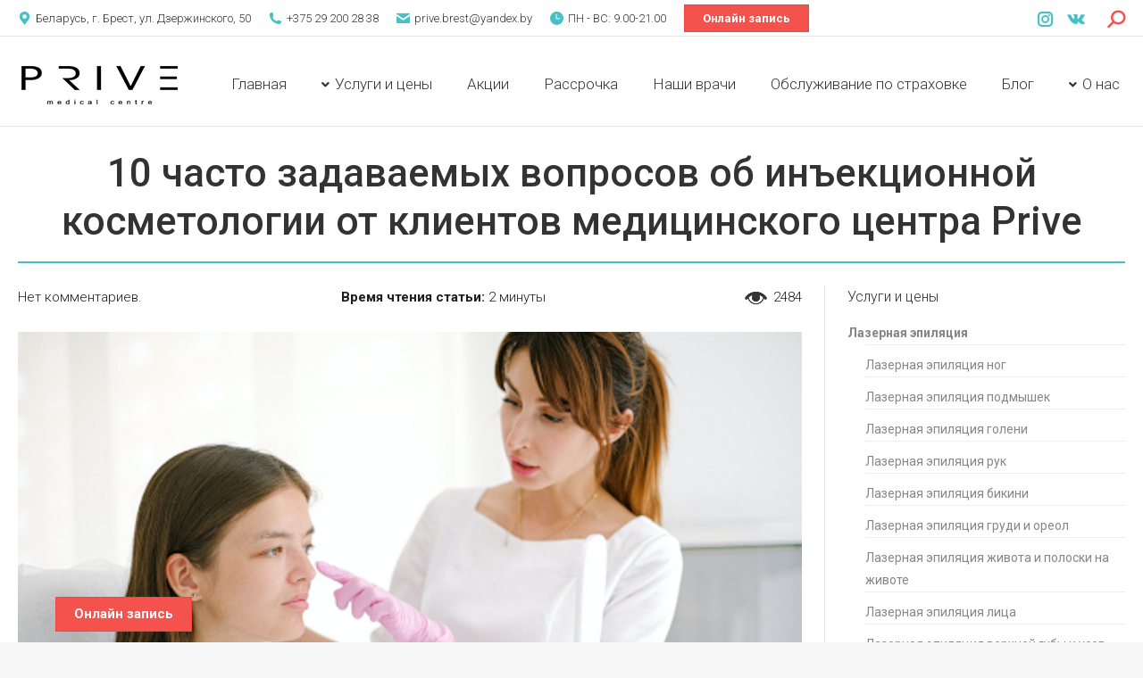

--- FILE ---
content_type: text/html; charset=UTF-8
request_url: https://prive.by/10-chasto-zadavaemyh-voprosov-ob-inekczionnoj-kosmetologii-ot-klientov-mediczinskogo-czentra-prive/
body_size: 30936
content:
<!DOCTYPE html> <!--[if !(IE 6) | !(IE 7) | !(IE 8)  ]><!--><html lang="ru-RU" class="no-js"> <!--<![endif]--><head>  <script>(function(w,d,s,l,i){w[l]=w[l]||[];w[l].push({'gtm.start':
new Date().getTime(),event:'gtm.js'});var f=d.getElementsByTagName(s)[0],
j=d.createElement(s),dl=l!='dataLayer'?'&l='+l:'';j.async=true;j.src=
'https://www.googletagmanager.com/gtm.js?id='+i+dl;f.parentNode.insertBefore(j,f);
})(window,document,'script','dataLayer','GTM-NXZT595');</script> <link rel="stylesheet" media="print" onload="this.onload=null;this.media='all';" id="ao_optimized_gfonts" href="https://fonts.googleapis.com/css?family=Roboto%3A300%2C400%2C500%2C600%2C700%7CRoboto+Condensed%3A400%2C600%2C700&amp;display=swap" /><link rel="preload" as="image" href="https://prive.by/wp-content/uploads/2021/04/banner-ik.jpg" /><link rel="preload" as="image" href="https://prive.by/wp-content/uploads/2020/06/logo.png"><link rel="preload" as="script" href="https://prive.by/wp-includes/js/jquery/jquery.min.js"><meta charset="UTF-8" /><meta name="viewport" content="width=device-width, initial-scale=1, maximum-scale=1, user-scalable=0"><meta name="theme-color" content="#47c0c8"/><link rel="profile" href="http://gmpg.org/xfn/11" /> <script type="text/javascript">if (/Android|webOS|iPhone|iPad|iPod|BlackBerry|IEMobile|Opera Mini/i.test(navigator.userAgent)) {
                var originalAddEventListener = EventTarget.prototype.addEventListener,
                    oldWidth = window.innerWidth;

                EventTarget.prototype.addEventListener = function (eventName, eventHandler, useCapture) {
                    if (eventName === "resize") {
                        originalAddEventListener.call(this, eventName, function (event) {
                            if (oldWidth === window.innerWidth) {
                                return;
                            }
                            else if (oldWidth !== window.innerWidth) {
                                oldWidth = window.innerWidth;
                            }
                            if (eventHandler.handleEvent) {
                                eventHandler.handleEvent.call(this, event);
                            }
                            else {
                                eventHandler.call(this, event);
                            };
                        }, useCapture);
                    }
                    else {
                        originalAddEventListener.call(this, eventName, eventHandler, useCapture);
                    };
                };
            };</script> <link media="all" href="https://prive.by/wp-content/cache/autoptimize/css/autoptimize_a7d339d93dffbd8f08ca08dcc945b0ad.css" rel="stylesheet" /><title>10 часто задаваемых вопросов об инъекционной косметологии от клиентов медицинского центра Prive - prive.by</title><meta name="description" content="О чем спрашивают пациенты у специалистов инъекционной косметологии Prive. Актуальные вопросы и ответы на них от врачей. Запись на услуги онлайн или по телефону. Центр города Бреста." /><meta name="robots" content="index, follow, max-snippet:-1, max-image-preview:large, max-video-preview:-1" /><meta property="og:locale" content="ru_RU" /><meta property="og:type" content="article" /><meta property="og:title" content="10 часто задаваемых вопросов об инъекционной косметологии от клиентов медицинского центра Prive - prive.by" /><meta property="og:description" content="О чем спрашивают пациенты у специалистов инъекционной косметологии Prive. Актуальные вопросы и ответы на них от врачей. Запись на услуги онлайн или по телефону. Центр города Бреста." /><meta property="og:url" content="https://prive.by/10-chasto-zadavaemyh-voprosov-ob-inekczionnoj-kosmetologii-ot-klientov-mediczinskogo-czentra-prive/" /><meta property="og:site_name" content="prive.by" /><meta property="article:published_time" content="2022-01-25T07:46:09+00:00" /><meta property="article:modified_time" content="2022-10-12T13:33:30+00:00" /><meta property="og:image" content="https://prive.by/wp-content/uploads/2022/01/83-1.png" /><meta property="og:image:width" content="512" /><meta property="og:image:height" content="341" /><meta name="twitter:card" content="summary_large_image" /> <script type="application/ld+json" class="yoast-schema-graph">{"@context":"https://schema.org","@graph":[{"@type":"WebSite","@id":"https://prive.by/#website","url":"https://prive.by/","name":"prive.by","description":"","potentialAction":[{"@type":"SearchAction","target":"https://prive.by/?s={search_term_string}","query-input":"required name=search_term_string"}],"inLanguage":"ru-RU"},{"@type":"ImageObject","@id":"https://prive.by/10-chasto-zadavaemyh-voprosov-ob-inekczionnoj-kosmetologii-ot-klientov-mediczinskogo-czentra-prive/#primaryimage","inLanguage":"ru-RU","url":"https://prive.by/wp-content/uploads/2022/01/83-1.png","width":512,"height":341},{"@type":"WebPage","@id":"https://prive.by/10-chasto-zadavaemyh-voprosov-ob-inekczionnoj-kosmetologii-ot-klientov-mediczinskogo-czentra-prive/#webpage","url":"https://prive.by/10-chasto-zadavaemyh-voprosov-ob-inekczionnoj-kosmetologii-ot-klientov-mediczinskogo-czentra-prive/","name":"10 \u0447\u0430\u0441\u0442\u043e \u0437\u0430\u0434\u0430\u0432\u0430\u0435\u043c\u044b\u0445 \u0432\u043e\u043f\u0440\u043e\u0441\u043e\u0432 \u043e\u0431 \u0438\u043d\u044a\u0435\u043a\u0446\u0438\u043e\u043d\u043d\u043e\u0439 \u043a\u043e\u0441\u043c\u0435\u0442\u043e\u043b\u043e\u0433\u0438\u0438 \u043e\u0442 \u043a\u043b\u0438\u0435\u043d\u0442\u043e\u0432 \u043c\u0435\u0434\u0438\u0446\u0438\u043d\u0441\u043a\u043e\u0433\u043e \u0446\u0435\u043d\u0442\u0440\u0430 Prive - prive.by","isPartOf":{"@id":"https://prive.by/#website"},"primaryImageOfPage":{"@id":"https://prive.by/10-chasto-zadavaemyh-voprosov-ob-inekczionnoj-kosmetologii-ot-klientov-mediczinskogo-czentra-prive/#primaryimage"},"datePublished":"2022-01-25T07:46:09+00:00","dateModified":"2022-10-12T13:33:30+00:00","author":{"@id":"https://prive.by/#/schema/person/519dd29ebb7203d655745092b4530916"},"description":"\u041e \u0447\u0435\u043c \u0441\u043f\u0440\u0430\u0448\u0438\u0432\u0430\u044e\u0442 \u043f\u0430\u0446\u0438\u0435\u043d\u0442\u044b \u0443 \u0441\u043f\u0435\u0446\u0438\u0430\u043b\u0438\u0441\u0442\u043e\u0432 \u0438\u043d\u044a\u0435\u043a\u0446\u0438\u043e\u043d\u043d\u043e\u0439 \u043a\u043e\u0441\u043c\u0435\u0442\u043e\u043b\u043e\u0433\u0438\u0438 Prive. \u0410\u043a\u0442\u0443\u0430\u043b\u044c\u043d\u044b\u0435 \u0432\u043e\u043f\u0440\u043e\u0441\u044b \u0438 \u043e\u0442\u0432\u0435\u0442\u044b \u043d\u0430 \u043d\u0438\u0445 \u043e\u0442 \u0432\u0440\u0430\u0447\u0435\u0439. \u0417\u0430\u043f\u0438\u0441\u044c \u043d\u0430 \u0443\u0441\u043b\u0443\u0433\u0438 \u043e\u043d\u043b\u0430\u0439\u043d \u0438\u043b\u0438 \u043f\u043e \u0442\u0435\u043b\u0435\u0444\u043e\u043d\u0443. \u0426\u0435\u043d\u0442\u0440 \u0433\u043e\u0440\u043e\u0434\u0430 \u0411\u0440\u0435\u0441\u0442\u0430.","inLanguage":"ru-RU","potentialAction":[{"@type":"ReadAction","target":["https://prive.by/10-chasto-zadavaemyh-voprosov-ob-inekczionnoj-kosmetologii-ot-klientov-mediczinskogo-czentra-prive/"]}]},{"@type":"Person","@id":"https://prive.by/#/schema/person/519dd29ebb7203d655745092b4530916","name":"site_admin"}]}</script> <link rel='dns-prefetch' href='//www.googletagmanager.com' /><link href='https://fonts.gstatic.com' crossorigin='anonymous' rel='preconnect' /><link rel="alternate" type="application/rss+xml" title="prive.by &raquo; Лента" href="https://prive.by/feed/" /><link rel="alternate" type="application/rss+xml" title="prive.by &raquo; Лента комментариев" href="https://prive.by/comments/feed/" /><link rel='stylesheet' id='dashicons-css'  href='https://prive.by/wp-includes/css/dashicons.min.css?ver=5.6.16' type='text/css' media='all' /> <!--[if lt IE 9]><link rel='stylesheet' id='vc_lte_ie9-css'  href='https://prive.by/wp-content/plugins/js_composer/assets/css/vc_lte_ie9.min.css?ver=6.0.5' type='text/css' media='screen' /> <![endif]--><link rel='stylesheet' id='js_composer_custom_css-css'  href='https://prive.by/wp-content/cache/autoptimize/css/autoptimize_single_e960c3c7bbd7d102111c2c26cbe9813f.css?ver=6.0.5' type='text/css' media='all' /><link rel='stylesheet' id='popup-maker-site-css'  href='https://prive.by/wp-content/cache/autoptimize/css/autoptimize_single_d499d80fbe1082a5b659527db7ee4767.css?generated=1758119985&#038;ver=1.16.2' type='text/css' media='all' /><link rel='stylesheet' id='dt-custom-css'  href='https://prive.by/wp-content/cache/autoptimize/css/autoptimize_single_e84fef404feb5f3fb7cb6d3168518569.css?ver=c2f8dcc6d938' type='text/css' media='all' /><link rel='stylesheet' id='dt-media-css'  href='https://prive.by/wp-content/cache/autoptimize/css/autoptimize_single_bb7e4f728e73c7bcd7c34f79547d02cc.css?ver=c2f8dcc6d938' type='text/css' media='all' /><link rel='stylesheet' id='the7-mega-menu-css'  href='https://prive.by/wp-content/cache/autoptimize/css/autoptimize_single_87dd44de2ece4ba3cf38d0a9e0d7906d.css?ver=c2f8dcc6d938' type='text/css' media='all' /> <script type='text/javascript' src='https://prive.by/wp-includes/js/jquery/jquery.min.js?ver=3.5.1' id='jquery-core-js'></script> <script type='text/javascript' id='dt-above-fold-js-extra'>var dtLocal = {"themeUrl":"https:\/\/prive.by\/wp-content\/themes\/dt-the7","passText":"\u0414\u043b\u044f \u043f\u0440\u043e\u0441\u043c\u043e\u0442\u0440\u0430 \u044d\u0442\u043e\u0439 \u0437\u0430\u043a\u0440\u044b\u0442\u043e\u0439 \u043f\u0443\u0431\u043b\u0438\u043a\u0430\u0446\u0438\u0438, \u0432\u0432\u0435\u0434\u0438\u0442\u0435 \u043f\u0430\u0440\u043e\u043b\u044c \u043d\u0438\u0436\u0435:","moreButtonText":{"loading":"\u0417\u0430\u0433\u0440\u0443\u0437\u043a\u0430 ...","loadMore":"\u0417\u0430\u0433\u0440\u0443\u0437\u0438\u0442\u044c \u0435\u0449\u0451"},"postID":"3196","ajaxurl":"https:\/\/prive.by\/wp-admin\/admin-ajax.php","REST":{"baseUrl":"https:\/\/prive.by\/wp-json\/the7\/v1","endpoints":{"sendMail":"\/send-mail"}},"contactMessages":{"required":"One or more fields have an error. Please check and try again.","terms":"Please accept the privacy policy.","fillTheCaptchaError":"Please, fill the captcha."},"captchaSiteKey":"","ajaxNonce":"1fa3835bb0","pageData":"","themeSettings":{"smoothScroll":"off","lazyLoading":false,"accentColor":{"mode":"solid","color":"#47c0c8"},"desktopHeader":{"height":100},"floatingHeader":{"showAfter":140,"showMenu":true,"height":60,"logo":{"showLogo":true,"html":"<img class=\" preload-me\" src=\"https:\/\/prive.by\/wp-content\/uploads\/2020\/06\/logo.png\" srcset=\"https:\/\/prive.by\/wp-content\/uploads\/2020\/06\/logo.png 183w\" width=\"183\" height=\"55\"   sizes=\"183px\" alt=\"prive.by\" \/>","url":"https:\/\/prive.by\/"}},"topLine":{"floatingTopLine":{"logo":{"showLogo":false,"html":""}}},"mobileHeader":{"firstSwitchPoint":1050,"secondSwitchPoint":778,"firstSwitchPointHeight":80,"secondSwitchPointHeight":60},"stickyMobileHeaderFirstSwitch":{"logo":{"html":"<img class=\" preload-me\" src=\"https:\/\/prive.by\/wp-content\/uploads\/2020\/06\/logo.png\" srcset=\"https:\/\/prive.by\/wp-content\/uploads\/2020\/06\/logo.png 183w\" width=\"183\" height=\"55\"   sizes=\"183px\" alt=\"prive.by\" \/>"}},"stickyMobileHeaderSecondSwitch":{"logo":{"html":"<img class=\" preload-me\" src=\"https:\/\/prive.by\/wp-content\/uploads\/2020\/06\/logo.png\" srcset=\"https:\/\/prive.by\/wp-content\/uploads\/2020\/06\/logo.png 183w\" width=\"183\" height=\"55\"   sizes=\"183px\" alt=\"prive.by\" \/>"}},"content":{"textColor":"#1a1c20","headerColor":"#333333"},"sidebar":{"switchPoint":990},"boxedWidth":"1340px","stripes":{"stripe1":{"textColor":"#787d85","headerColor":"#3b3f4a"},"stripe2":{"textColor":"#8b9199","headerColor":"#ffffff"},"stripe3":{"textColor":"#ffffff","headerColor":"#ffffff"}}},"VCMobileScreenWidth":"768"};
var dtShare = {"shareButtonText":{"facebook":"\u041f\u043e\u0434\u0435\u043b\u0438\u0442\u0441\u044f Facebook","twitter":"Tweet","pinterest":"Pin it","linkedin":"\u041f\u043e\u0434\u0435\u043b\u0438\u0442\u0441\u044f Linkedin","whatsapp":"Share on Whatsapp"},"overlayOpacity":"85"};</script> <link rel="https://api.w.org/" href="https://prive.by/wp-json/" /><link rel="alternate" type="application/json" href="https://prive.by/wp-json/wp/v2/posts/3196" /><link rel="EditURI" type="application/rsd+xml" title="RSD" href="https://prive.by/xmlrpc.php?rsd" /><link rel="wlwmanifest" type="application/wlwmanifest+xml" href="https://prive.by/wp-includes/wlwmanifest.xml" /><meta name="generator" content="WordPress 5.6.16" /><link rel='shortlink' href='https://prive.by/?p=3196' /><link rel="alternate" type="application/json+oembed" href="https://prive.by/wp-json/oembed/1.0/embed?url=https%3A%2F%2Fprive.by%2F10-chasto-zadavaemyh-voprosov-ob-inekczionnoj-kosmetologii-ot-klientov-mediczinskogo-czentra-prive%2F" /><link rel="alternate" type="text/xml+oembed" href="https://prive.by/wp-json/oembed/1.0/embed?url=https%3A%2F%2Fprive.by%2F10-chasto-zadavaemyh-voprosov-ob-inekczionnoj-kosmetologii-ot-klientov-mediczinskogo-czentra-prive%2F&#038;format=xml" /><meta name="generator" content="Site Kit by Google 1.162.1" />  <script type='text/javascript'>!function(f,b,e,v,n,t,s){if(f.fbq)return;n=f.fbq=function(){n.callMethod?
n.callMethod.apply(n,arguments):n.queue.push(arguments)};if(!f._fbq)f._fbq=n;
n.push=n;n.loaded=!0;n.version='2.0';n.queue=[];t=b.createElement(e);t.async=!0;
t.src=v;s=b.getElementsByTagName(e)[0];s.parentNode.insertBefore(t,s)}(window,
document,'script','https://connect.facebook.net/en_US/fbevents.js');</script>  <script type='text/javascript'>fbq('init', '3340371492743404', {}, {
    "agent": "wordpress-5.6.16-3.0.0"
});</script><script type='text/javascript'>fbq('track', 'PageView', []);</script>  <noscript> <img height="1" width="1" style="display:none" alt="fbpx"
src="https://www.facebook.com/tr?id=3340371492743404&ev=PageView&noscript=1" /> </noscript><meta name="generator" content="Powered by WPBakery Page Builder - drag and drop page builder for WordPress."/><link rel="icon" href="https://prive.by/wp-content/uploads/2023/12/favicon.svg" type="" sizes="16x16"/><link rel="icon" href="https://prive.by/wp-content/uploads/2023/12/favicon.svg" type="" sizes="32x32"/><link rel="apple-touch-icon" href="https://prive.by/wp-content/uploads/2023/12/favicon.svg"><link rel="apple-touch-icon" sizes="76x76" href="https://prive.by/wp-content/uploads/2023/12/favicon.svg"><link rel="apple-touch-icon" sizes="120x120" href="https://prive.by/wp-content/uploads/2023/12/favicon.svg"><link rel="apple-touch-icon" sizes="152x152" href="https://prive.by/wp-content/uploads/2023/12/favicon.svg"> <noscript><style>.wpb_animate_when_almost_visible { opacity: 1; }</style></noscript><script type="text/javascript">jQuery(document).ready(function ($) {

    // Custom jQuery or Javascript goes here
    $('.btn-price-top').click(function() { // отслеживаем клик по кнопке с классом li-nk
      var scroll_el = $(this).attr('href'); // берем у него содержимое атрибута href, которое начинается на "#section" или ".section"
      if ($(scroll_el).length != 0) { // чтобы избежать ошибки проверяем на существование этого элемента 
        $('html, body').animate({
          scrollTop: $(scroll_el).offset().top - 120 // отступ (пиксели)
        }, 600); // скорость (миллисекунды)
      }
      return false; // отключаем действие по умолчанию
    });

});</script> <meta name="yandex-verification" content="d1b8fa7dfde9c6ca" /><meta name="google-site-verification" content="tniOxsd-6G_8gd7nFtRTAMQ4KiIJasgt9AGPzT8-k5I" />  <script type="text/javascript" >(function(m,e,t,r,i,k,a){m[i]=m[i]||function(){(m[i].a=m[i].a||[]).push(arguments)};
   var z = null;m[i].l=1*new Date();
   for (var j = 0; j < document.scripts.length; j++) {if (document.scripts[j].src === r) { return; }}
   k=e.createElement(t),a=e.getElementsByTagName(t)[0],k.async=1,k.src=r,a.parentNode.insertBefore(k,a)})
   (window, document, "script", "https://mc.yandex.ru/metrika/tag.js", "ym");

   ym(65764759, "init", {
        clickmap:true,
        trackLinks:true,
        accurateTrackBounce:true,
        webvisor:true,
        ecommerce:"dataLayer"
   });</script> <noscript><div><img src="https://mc.yandex.ru/watch/65764759" style="position:absolute; left:-9999px;" alt="" /></div></noscript>  <script async src="https://www.googletagmanager.com/gtag/js?id=G-R6FTRC3WWL"></script> <script>window.dataLayer = window.dataLayer || [];
  function gtag(){dataLayer.push(arguments);}
  gtag('js', new Date());

   gtag('config', 'G-R6FTRC3WWL');
  gtag('config', 'AW-706652800');</script> <noscript><div><img src="https://mc.yandex.ru/watch/65764759" style="position:absolute; left:-9999px;" alt="" /></div></noscript> <noscript><div><img src="https://mc.yandex.ru/watch/55383502" style="position:absolute; left:-9999px;" alt="" /></div></noscript></head><body class="post-template-default single single-post postid-3196 single-format-standard wp-embed-responsive no-comments dt-responsive-on srcset-enabled btn-flat custom-btn-color custom-btn-hover-color phantom-fade phantom-line-decoration phantom-main-logo-on sticky-mobile-header top-header first-switch-logo-left first-switch-menu-right second-switch-logo-left second-switch-menu-right right-mobile-menu layzr-loading-on no-avatars popup-message-style dt-fa-compatibility the7-ver-7.8.2.1 wpb-js-composer js-comp-ver-6.0.5 vc_responsive"> <noscript><iframe src="https://www.googletagmanager.com/ns.html?id=GTM-NXZT595"
height="0" width="0" style="display:none;visibility:hidden"></iframe></noscript><div id="page" > <a class="skip-link screen-reader-text" href="#content">Перейти к содержанию</a><div class="masthead inline-header justify widgets full-height line-decoration small-mobile-menu-icon dt-parent-menu-clickable"  role="banner"><div class="top-bar full-width-line top-bar-line-hide"><div class="top-bar-bg" ></div><div class="left-widgets mini-widgets"><span class="mini-contacts address show-on-desktop in-menu-first-switch in-menu-second-switch"><i class=" the7-mw-icon-address-bold"></i><a href="/kontakty/#contact-map">Беларусь, г. Брест, ул. Дзержинского, 50</a></span><span class="mini-contacts multipurpose_3 show-on-desktop near-logo-first-switch in-menu-second-switch"><i class=" icomoon-the7-font-the7-phone-05"></i><a href="tel:+375292002838">+375 29 200 28 38</a></span><span class="mini-contacts email show-on-desktop in-menu-first-switch in-menu-second-switch"><i class=" the7-mw-icon-mail-bold"></i><a href="mailto:prive.brest@yandex.by">prive.brest@yandex.by</a></span><span class="mini-contacts multipurpose_1 show-on-desktop near-logo-first-switch in-menu-second-switch"><i class=" icomoon-the7-font-the7-clock-02"></i>ПН - ВС: 9.00-21.00</span><span class="mini-contacts multipurpose_2 show-on-desktop in-top-bar-right in-menu-second-switch"><div class="mobile-online-appointment button-header">Онлайн запись</div></span></div><div class="right-widgets mini-widgets"><div class="soc-ico show-on-desktop in-top-bar-right in-menu-second-switch custom-bg disabled-border border-off hover-accent-bg hover-custom-border hover-border-on"><a rel="nofollow" title="Instagram" href="https://www.instagram.com/prive.brest/" target="_blank" class="instagram"><span class="soc-font-icon"></span><span class="screen-reader-text">Instagram</span></a><a rel="nofollow" title="Вконтакте" href="https://vk.com/privemedicalcentre" target="_blank" class="vk"><span class="soc-font-icon"></span><span class="screen-reader-text">Вконтакте</span></a></div><div class="mini-search show-on-desktop near-logo-first-switch near-logo-second-switch popup-search custom-icon"><form class="searchform mini-widget-searchform" role="search" method="get" action="https://prive.by/"> <label for="the7-micro-widget-search" class="screen-reader-text">Поиск:</label> <a href="#go" class="submit text-disable"><i class=" mw-icon the7-mw-icon-search-bold"></i></a><div class="popup-search-wrap"> <input type="text" id="the7-micro-widget-search" class="field searchform-s" name="s" value="" placeholder="Ваш запрос..."/> <a href="#go" class="search-icon"><i class="the7-mw-icon-search"></i></a></div> <input type="submit" class="assistive-text searchsubmit" value="Вперед!"/></form></div></div></div><header class="header-bar"><div class="branding"><div id="site-title" class="assistive-text">prive.by</div><div id="site-description" class="assistive-text"></div> <a class="same-logo" href="https://prive.by/"><img class=" preload-me" src="https://prive.by/wp-content/uploads/2020/06/logo.png" srcset="https://prive.by/wp-content/uploads/2020/06/logo.png 183w" width="183" height="55"   sizes="183px" alt="prive.by" /></a></div><ul id="primary-menu" class="main-nav underline-decoration upwards-line outside-item-remove-margin" role="navigation"><li class="menu-item menu-item-type-post_type menu-item-object-page menu-item-home menu-item-577 first"><a href='https://prive.by/' data-level='1'><span class="menu-item-text"><span class="menu-text">Главная</span></span></a></li><li class="menu-item menu-item-type-custom menu-item-object-custom menu-item-has-children menu-item-1510 has-children"><a href='#' class=' mega-menu-img mega-menu-img-left' data-level='1'><i class="fas fa-angle-down" style="margin: 0px 6px 0px 0px;"></i><span class="menu-item-text"><span class="menu-text">Услуги и цены</span></span></a><ul class="sub-nav level-arrows-on"><li class="menu-item menu-item-type-post_type menu-item-object-page menu-item-has-children menu-item-791 first has-children"><a href='https://prive.by/uslugi-i-czeny/lazernaya-epilyacziya-2/' data-level='2'><span class="menu-item-text"><span class="menu-text">Лазерная эпиляция</span></span></a><ul class="sub-nav level-arrows-on"><li class="menu-item menu-item-type-post_type menu-item-object-page menu-item-3744 first"><a href='https://prive.by/uslugi-i-czeny/lazernaya-epilyacziya-2/lazernaya-epilyacziya-nog/' data-level='3'><span class="menu-item-text"><span class="menu-text">Лазерная эпиляция ног</span></span></a></li><li class="menu-item menu-item-type-post_type menu-item-object-page menu-item-3739"><a href='https://prive.by/uslugi-i-czeny/lazernaya-epilyacziya-2/lazernaya-epilyacziya-podmyshek/' data-level='3'><span class="menu-item-text"><span class="menu-text">Лазерная эпиляция подмышек</span></span></a></li><li class="menu-item menu-item-type-post_type menu-item-object-page menu-item-3743"><a href='https://prive.by/uslugi-i-czeny/lazernaya-epilyacziya-2/lazernaya-epilyacziya-goleni/' data-level='3'><span class="menu-item-text"><span class="menu-text">Лазерная эпиляция голени</span></span></a></li><li class="menu-item menu-item-type-post_type menu-item-object-page menu-item-3738"><a href='https://prive.by/uslugi-i-czeny/lazernaya-epilyacziya-2/lazernaya-epilyacziya-ruk/' data-level='3'><span class="menu-item-text"><span class="menu-text">Лазерная эпиляция рук</span></span></a></li><li class="menu-item menu-item-type-post_type menu-item-object-page menu-item-3745"><a href='https://prive.by/uslugi-i-czeny/lazernaya-epilyacziya-2/lazernaya-epilyacziya-glubokoe-bikini/' data-level='3'><span class="menu-item-text"><span class="menu-text">Лазерная эпиляция бикини</span></span></a></li><li class="menu-item menu-item-type-post_type menu-item-object-page menu-item-3736"><a href='https://prive.by/uslugi-i-czeny/lazernaya-epilyacziya-2/lazernaya-epilyacziya-grudi-i-oreol/' data-level='3'><span class="menu-item-text"><span class="menu-text">Лазерная эпиляция груди и ореол</span></span></a></li><li class="menu-item menu-item-type-post_type menu-item-object-page menu-item-3737"><a href='https://prive.by/uslugi-i-czeny/lazernaya-epilyacziya-2/lazernaya-epilyacziya-zhivota-i-poloski-na-zhivote/' data-level='3'><span class="menu-item-text"><span class="menu-text">Лазерная эпиляция живота и полоски на животе</span></span></a></li><li class="menu-item menu-item-type-post_type menu-item-object-page menu-item-3742"><a href='https://prive.by/uslugi-i-czeny/lazernaya-epilyacziya-2/lazernaya-epilyacziya-licza/' data-level='3'><span class="menu-item-text"><span class="menu-text">Лазерная эпиляция лица</span></span></a></li><li class="menu-item menu-item-type-post_type menu-item-object-page menu-item-3740"><a href='https://prive.by/uslugi-i-czeny/lazernaya-epilyacziya-2/lazernaya-epilyacziya-verhnej-guby-i-usov/' data-level='3'><span class="menu-item-text"><span class="menu-text">Лазерная эпиляция верхней губы и усов</span></span></a></li><li class="menu-item menu-item-type-post_type menu-item-object-page menu-item-3741"><a href='https://prive.by/uslugi-i-czeny/lazernaya-epilyacziya-2/lazernaya-epilyacziya-podborodka/' data-level='3'><span class="menu-item-text"><span class="menu-text">Лазерная эпиляция подбородка</span></span></a></li><li class="menu-item menu-item-type-post_type menu-item-object-page menu-item-3735"><a href='https://prive.by/uslugi-i-czeny/lazernaya-epilyacziya-2/muzhskaya-lazernaya-epilyacziya/' data-level='3'><span class="menu-item-text"><span class="menu-text">Мужская лазерная эпиляция</span></span></a></li></ul></li><li class="menu-item menu-item-type-post_type menu-item-object-page menu-item-2680"><a href='https://prive.by/kompleksy-lazernoj-epilyaczii/' data-level='2'><span class="menu-item-text"><span class="menu-text">Комплексы лазерной эпиляции</span></span></a></li><li class="menu-item menu-item-type-post_type menu-item-object-page menu-item-has-children menu-item-788 has-children"><a href='https://prive.by/uslugi-i-czeny/inekczionnaya-kosmetologiya/' data-level='2'><span class="menu-item-text"><span class="menu-text">Инъекционная косметология</span></span></a><ul class="sub-nav level-arrows-on"><li class="menu-item menu-item-type-post_type menu-item-object-page menu-item-891 first"><a href='https://prive.by/uslugi-i-czeny/inekczionnaya-kosmetologiya/konturnaya-korrekcziya/' data-level='3'><span class="menu-item-text"><span class="menu-text">Контурная коррекция</span></span></a></li><li class="menu-item menu-item-type-post_type menu-item-object-page menu-item-890"><a href='https://prive.by/uslugi-i-czeny/inekczionnaya-kosmetologiya/obemnaya-korrekcziya-licza-podborodok/' data-level='3'><span class="menu-item-text"><span class="menu-text">Объемная коррекция лица (подбородок)</span></span></a></li><li class="menu-item menu-item-type-post_type menu-item-object-page menu-item-889"><a href='https://prive.by/uslugi-i-czeny/inekczionnaya-kosmetologiya/uvelichenie-gub/' data-level='3'><span class="menu-item-text"><span class="menu-text">Увеличение губ</span></span></a></li><li class="menu-item menu-item-type-post_type menu-item-object-page menu-item-888"><a href='https://prive.by/uslugi-i-czeny/inekczionnaya-kosmetologiya/korrekcziya-morshhin-disport/' data-level='3'><span class="menu-item-text"><span class="menu-text">Диспорт</span></span></a></li><li class="menu-item menu-item-type-post_type menu-item-object-page menu-item-4226"><a href='https://prive.by/uslugi-i-czeny/inekczionnaya-kosmetologiya/relatoks/' data-level='3'><span class="menu-item-text"><span class="menu-text">Релатокс</span></span></a></li><li class="menu-item menu-item-type-post_type menu-item-object-page menu-item-886"><a href='https://prive.by/uslugi-i-czeny/inekczionnaya-kosmetologiya/obemnaya-korrekcziya-licza-skuly/' data-level='3'><span class="menu-item-text"><span class="menu-text">Коррекция скул</span></span></a></li><li class="menu-item menu-item-type-post_type menu-item-object-page menu-item-884"><a href='https://prive.by/uslugi-i-czeny/inekczionnaya-kosmetologiya/korrekcziya-nosogubnoj-skladki/' data-level='3'><span class="menu-item-text"><span class="menu-text">Коррекция носогубной складки</span></span></a></li><li class="menu-item menu-item-type-post_type menu-item-object-page menu-item-883"><a href='https://prive.by/uslugi-i-czeny/inekczionnaya-kosmetologiya/korrekcziya-kistej-ruk/' data-level='3'><span class="menu-item-text"><span class="menu-text">Коррекция кистей рук</span></span></a></li><li class="menu-item menu-item-type-post_type menu-item-object-page menu-item-882"><a href='https://prive.by/uslugi-i-czeny/inekczionnaya-kosmetologiya/nososleznaya-borozda/' data-level='3'><span class="menu-item-text"><span class="menu-text">Носослезная борозда</span></span></a></li><li class="menu-item menu-item-type-post_type menu-item-object-page menu-item-881"><a href='https://prive.by/uslugi-i-czeny/inekczionnaya-kosmetologiya/korrekcziya-gipergidroza/' data-level='3'><span class="menu-item-text"><span class="menu-text">Лечение гипергидроза</span></span></a></li><li class="menu-item menu-item-type-post_type menu-item-object-page menu-item-880"><a href='https://prive.by/uslugi-i-czeny/inekczionnaya-kosmetologiya/biorevitaizacziya/' data-level='3'><span class="menu-item-text"><span class="menu-text">Биоревитализация лица</span></span></a></li><li class="menu-item menu-item-type-post_type menu-item-object-page menu-item-879"><a href='https://prive.by/uslugi-i-czeny/inekczionnaya-kosmetologiya/nitevoj-lifting/' data-level='3'><span class="menu-item-text"><span class="menu-text">Нитевой лифтинг лица</span></span></a></li><li class="menu-item menu-item-type-post_type menu-item-object-page menu-item-1915"><a href='https://prive.by/uslugi-i-czeny/inekczionnaya-kosmetologiya/korrekcziya-kisetnyh-morshhin/' data-level='3'><span class="menu-item-text"><span class="menu-text">Коррекция кисетных морщин</span></span></a></li><li class="menu-item menu-item-type-post_type menu-item-object-page menu-item-3993"><a href='https://prive.by/uslugi-i-czeny/inekczionnaya-kosmetologiya/prp-terapiya-plazmolifting/' data-level='3'><span class="menu-item-text"><span class="menu-text">Плазмолифтинг / PRP-терапия</span></span></a></li></ul></li><li class="menu-item menu-item-type-post_type menu-item-object-page menu-item-has-children menu-item-792 has-children"><a href='https://prive.by/uslugi-i-czeny/lazernaya-hirurgiya/' data-level='2'><span class="menu-item-text"><span class="menu-text">Лазерное удаление доброкачественных новообразований</span></span></a><ul class="sub-nav level-arrows-on"><li class="menu-item menu-item-type-post_type menu-item-object-page menu-item-831 first"><a href='https://prive.by/uslugi-i-czeny/lazernaya-hirurgiya/udalenie-borodavki/' data-level='3'><span class="menu-item-text"><span class="menu-text">Удаление бородавки</span></span></a></li><li class="menu-item menu-item-type-post_type menu-item-object-page menu-item-830"><a href='https://prive.by/uslugi-i-czeny/lazernaya-hirurgiya/udalenie-keratomy/' data-level='3'><span class="menu-item-text"><span class="menu-text">Удаление кератомы</span></span></a></li><li class="menu-item menu-item-type-post_type menu-item-object-page menu-item-829"><a href='https://prive.by/uslugi-i-czeny/lazernaya-hirurgiya/udalenie-kondilomy/' data-level='3'><span class="menu-item-text"><span class="menu-text">Удаление кондиломы</span></span></a></li><li class="menu-item menu-item-type-post_type menu-item-object-page menu-item-827"><a href='https://prive.by/uslugi-i-czeny/lazernaya-hirurgiya/udalenie-papillomy/' data-level='3'><span class="menu-item-text"><span class="menu-text">Удаление папилломы</span></span></a></li><li class="menu-item menu-item-type-post_type menu-item-object-page menu-item-826"><a href='https://prive.by/uslugi-i-czeny/lazernaya-hirurgiya/udalenie-rodinki-nevusa/' data-level='3'><span class="menu-item-text"><span class="menu-text">Лазерное удаление родинок/ гемангиом</span></span></a></li><li class="menu-item menu-item-type-post_type menu-item-object-page menu-item-825"><a href='https://prive.by/uslugi-i-czeny/lazernaya-hirurgiya/udalenie-vrosshego-nogtya/' data-level='3'><span class="menu-item-text"><span class="menu-text">Удаление вросшего ногтя</span></span></a></li><li class="menu-item menu-item-type-post_type menu-item-object-page menu-item-822"><a href='https://prive.by/uslugi-i-czeny/lazernaya-hirurgiya/udalenie-molyuska-milliuma/' data-level='3'><span class="menu-item-text"><span class="menu-text">Удаление контагиозного моллюска / милиума</span></span></a></li><li class="menu-item menu-item-type-post_type menu-item-object-page menu-item-821"><a href='https://prive.by/uslugi-i-czeny/lazernaya-hirurgiya/gistologicheskoe-issledovanie/' data-level='3'><span class="menu-item-text"><span class="menu-text">Гистологическое исследование</span></span></a></li></ul></li><li class="menu-item menu-item-type-post_type menu-item-object-page menu-item-has-children menu-item-789 has-children"><a href='https://prive.by/uslugi-i-czeny/lazernaya-kosmetologiya/' data-level='2'><span class="menu-item-text"><span class="menu-text">Лазерная косметология</span></span></a><ul class="sub-nav level-arrows-on"><li class="menu-item menu-item-type-post_type menu-item-object-page menu-item-1770 first"><a href='https://prive.by/uslugi-i-czeny/lazernaya-kosmetologiya/rf-lifting/' data-level='3'><span class="menu-item-text"><span class="menu-text">RF-лифтинг лица</span></span></a></li><li class="menu-item menu-item-type-post_type menu-item-object-page menu-item-1761"><a href='https://prive.by/uslugi-i-czeny/lazernaya-kosmetologiya/udalenie-vinnogo-pyatna/' data-level='3'><span class="menu-item-text"><span class="menu-text">Удаление винного пятна на коже</span></span></a></li><li class="menu-item menu-item-type-post_type menu-item-object-page menu-item-852"><a href='https://prive.by/uslugi-i-czeny/lazernaya-kosmetologiya/ustranenie-sosudistyh-defektov/' data-level='3'><span class="menu-item-text"><span class="menu-text">Лечение купероза лазером</span></span></a></li><li class="menu-item menu-item-type-post_type menu-item-object-page menu-item-851"><a href='https://prive.by/uslugi-i-czeny/lazernaya-kosmetologiya/fotoomolozhenie/' data-level='3'><span class="menu-item-text"><span class="menu-text">Фотоомоложение</span></span></a></li><li class="menu-item menu-item-type-post_type menu-item-object-page menu-item-3687"><a href='https://prive.by/uslugi-i-czeny/lazernaya-kosmetologiya/lazernaya-shlifovka-shramov-i-rubcov/' data-level='3'><span class="menu-item-text"><span class="menu-text">Шлифовка шрамов и рубцов</span></span></a></li><li class="menu-item menu-item-type-post_type menu-item-object-page menu-item-848"><a href='https://prive.by/uslugi-i-czeny/lazernaya-kosmetologiya/lechenie-poverhnostnoj-pigmentaczii/' data-level='3'><span class="menu-item-text"><span class="menu-text">Лечение поверхностной пигментации</span></span></a></li><li class="menu-item menu-item-type-post_type menu-item-object-page menu-item-has-children menu-item-847 has-children"><a href='https://prive.by/uslugi-i-czeny/lazernaya-kosmetologiya/frakczionnaya-ablyativnaya-lazernaya-shlifovka/' data-level='3'><span class="menu-item-text"><span class="menu-text">Фракционная аблятивная лазерная шлифовка (лазерное омоложение)</span></span></a><ul class="sub-nav level-arrows-on"><li class="menu-item menu-item-type-post_type menu-item-object-page menu-item-850 first"><a href='https://prive.by/uslugi-i-czeny/lazernaya-kosmetologiya/lechenie-postakne-zonalno/' data-level='4'><span class="menu-item-text"><span class="menu-text">Лечение постакне зонально</span></span></a></li></ul></li><li class="menu-item menu-item-type-post_type menu-item-object-page menu-item-846"><a href='https://prive.by/uslugi-i-czeny/lazernaya-kosmetologiya/lechenie-strij-rastyazhek/' data-level='3'><span class="menu-item-text"><span class="menu-text">Лечение растяжек (стрий)</span></span></a></li></ul></li><li class="menu-item menu-item-type-post_type menu-item-object-page menu-item-has-children menu-item-790 has-children"><a href='https://prive.by/uslugi-i-czeny/kosmeticheskie-uslugi/' data-level='2'><span class="menu-item-text"><span class="menu-text">Косметические услуги</span></span></a><ul class="sub-nav level-arrows-on"><li class="menu-item menu-item-type-post_type menu-item-object-page menu-item-has-children menu-item-4065 first has-children"><a href='https://prive.by/uslugi-i-czeny/kosmeticheskie-uslugi/apparatnaya-kosmetologiya/' data-level='3'><span class="menu-item-text"><span class="menu-text">Аппаратная косметология</span></span></a><ul class="sub-nav level-arrows-on"><li class="menu-item menu-item-type-post_type menu-item-object-page menu-item-6214 first"><a href='https://prive.by/uslugi-i-czeny/kosmeticheskie-uslugi/apparatnaya-kosmetologiya/microtoki/' data-level='4'><span class="menu-item-text"><span class="menu-text">Микротоки</span></span></a></li></ul></li><li class="menu-item menu-item-type-post_type menu-item-object-page menu-item-2274"><a href='https://prive.by/uslugi-i-czeny/kosmeticheskie-uslugi/mikronidling/' data-level='3'><span class="menu-item-text"><span class="menu-text">Микронидлинг</span></span></a></li><li class="menu-item menu-item-type-post_type menu-item-object-page menu-item-1068"><a href='https://prive.by/uslugi-i-czeny/kosmeticheskie-uslugi/piling/' data-level='3'><span class="menu-item-text"><span class="menu-text">Пилинг</span></span></a></li><li class="menu-item menu-item-type-post_type menu-item-object-page menu-item-1067"><a href='https://prive.by/uslugi-i-czeny/kosmeticheskie-uslugi/maski/' data-level='3'><span class="menu-item-text"><span class="menu-text">Альгинатные маски</span></span></a></li><li class="menu-item menu-item-type-post_type menu-item-object-page menu-item-1065"><a href='https://prive.by/uslugi-i-czeny/kosmeticheskie-uslugi/chistka/' data-level='3'><span class="menu-item-text"><span class="menu-text">Чистка кожи лица</span></span></a></li><li class="menu-item menu-item-type-post_type menu-item-object-page menu-item-1064"><a href='https://prive.by/uslugi-i-czeny/kosmeticheskie-uslugi/massazh/' data-level='3'><span class="menu-item-text"><span class="menu-text">Массаж лица</span></span></a></li><li class="menu-item menu-item-type-post_type menu-item-object-page menu-item-1063"><a href='https://prive.by/uslugi-i-czeny/kosmeticheskie-uslugi/kosmeticheskij-uhod/' data-level='3'><span class="menu-item-text"><span class="menu-text">Косметический уход</span></span></a></li></ul></li><li class="menu-item menu-item-type-post_type menu-item-object-page menu-item-has-children menu-item-6369 has-children"><a href='https://prive.by/dermatologiya/' data-level='2'><span class="menu-item-text"><span class="menu-text">Дерматология</span></span></a><ul class="sub-nav level-arrows-on"><li class="menu-item menu-item-type-post_type menu-item-object-page menu-item-6432 first"><a href='https://prive.by/dermatologiya/konsultacziya-vracha-dermatovenerologa/' data-level='3'><span class="menu-item-text"><span class="menu-text">Консультация врача-дерматовенеролога</span></span></a></li><li class="menu-item menu-item-type-post_type menu-item-object-page menu-item-6488"><a href='https://prive.by/dermatologiya/dermatoskopiya/' data-level='3'><span class="menu-item-text"><span class="menu-text">Дерматоскопия</span></span></a></li></ul></li><li class="menu-item menu-item-type-post_type menu-item-object-page menu-item-has-children menu-item-1802 has-children"><a href='https://prive.by/uslugi-i-czeny/pirsing/' data-level='2'><span class="menu-item-text"><span class="menu-text">Пирсинг</span></span></a><ul class="sub-nav level-arrows-on"><li class="menu-item menu-item-type-post_type menu-item-object-page menu-item-1803 first"><a href='https://prive.by/uslugi-i-czeny/pirsing/prokol-ushej/' data-level='3'><span class="menu-item-text"><span class="menu-text">Прокол ушей</span></span></a></li><li class="menu-item menu-item-type-post_type menu-item-object-page menu-item-1824"><a href='https://prive.by/uslugi-i-czeny/pirsing/pirsing-mikroblejding/' data-level='3'><span class="menu-item-text"><span class="menu-text">Пирсинг микродермал</span></span></a></li></ul></li><li class="menu-item menu-item-type-post_type menu-item-object-page menu-item-has-children menu-item-4533 has-children"><a href='https://prive.by/uslugi-i-czeny/ultrazvukovaya-diagnostika-uzi/' data-level='2'><span class="menu-item-text"><span class="menu-text">Ультразвуковая диагностика (УЗИ)</span></span></a><ul class="sub-nav level-arrows-on"><li class="menu-item menu-item-type-post_type menu-item-object-page menu-item-4783 first"><a href='https://prive.by/uslugi-i-czeny/ultrazvukovaya-diagnostika-uzi/uzi-bryushnoj-polosti/' data-level='3'><span class="menu-item-text"><span class="menu-text">УЗИ брюшной полости</span></span></a></li><li class="menu-item menu-item-type-post_type menu-item-object-page menu-item-4779"><a href='https://prive.by/uslugi-i-czeny/ultrazvukovaya-diagnostika-uzi/uzi-pochek-i-nadpochechnikov/' data-level='3'><span class="menu-item-text"><span class="menu-text">УЗИ почек и надпочечников</span></span></a></li><li class="menu-item menu-item-type-post_type menu-item-object-page menu-item-4781"><a href='https://prive.by/uslugi-i-czeny/ultrazvukovaya-diagnostika-uzi/uzi-molochnyh-zhelez/' data-level='3'><span class="menu-item-text"><span class="menu-text">УЗИ молочных желез</span></span></a></li><li class="menu-item menu-item-type-post_type menu-item-object-page menu-item-4778"><a href='https://prive.by/uslugi-i-czeny/ultrazvukovaya-diagnostika-uzi/uzi-shhitovidnoj-zhelezy/' data-level='3'><span class="menu-item-text"><span class="menu-text">УЗИ щитовидной железы</span></span></a></li><li class="menu-item menu-item-type-post_type menu-item-object-page menu-item-4780"><a href='https://prive.by/uslugi-i-czeny/ultrazvukovaya-diagnostika-uzi/uzi-mochevogo-puzyrya/' data-level='3'><span class="menu-item-text"><span class="menu-text">УЗИ мочевого пузыря</span></span></a></li><li class="menu-item menu-item-type-post_type menu-item-object-page menu-item-4782"><a href='https://prive.by/uslugi-i-czeny/ultrazvukovaya-diagnostika-uzi/uzi-ven-nizhnih-konechnostej/' data-level='3'><span class="menu-item-text"><span class="menu-text">УЗИ вен нижних конечностей</span></span></a></li><li class="menu-item menu-item-type-post_type menu-item-object-page menu-item-4851"><a href='https://prive.by/uslugi-i-czeny/ultrazvukovaya-diagnostika-uzi/uzi-pecheni-i-zhelchnogo-puzyrya/' data-level='3'><span class="menu-item-text"><span class="menu-text">УЗИ печени и желчного пузыря</span></span></a></li><li class="menu-item menu-item-type-post_type menu-item-object-page menu-item-4847"><a href='https://prive.by/uslugi-i-czeny/ultrazvukovaya-diagnostika-uzi/uzi-podzheludochnoj-zhelezy/' data-level='3'><span class="menu-item-text"><span class="menu-text">УЗИ поджелудочной железы</span></span></a></li><li class="menu-item menu-item-type-post_type menu-item-object-page menu-item-4850"><a href='https://prive.by/uslugi-i-czeny/ultrazvukovaya-diagnostika-uzi/uzi-sustavov/' data-level='3'><span class="menu-item-text"><span class="menu-text">УЗИ суставов</span></span></a></li><li class="menu-item menu-item-type-post_type menu-item-object-page menu-item-4849"><a href='https://prive.by/uslugi-i-czeny/ultrazvukovaya-diagnostika-uzi/uzi-ginekologicheskoe/' data-level='3'><span class="menu-item-text"><span class="menu-text">УЗИ гинекологическое</span></span></a></li><li class="menu-item menu-item-type-post_type menu-item-object-page menu-item-4846"><a href='https://prive.by/uslugi-i-czeny/ultrazvukovaya-diagnostika-uzi/podgotovka-k-uzi/' data-level='3'><span class="menu-item-text"><span class="menu-text">Подготовка к УЗИ</span></span></a></li></ul></li><li class="menu-item menu-item-type-post_type menu-item-object-page menu-item-has-children menu-item-4562 has-children"><a href='https://prive.by/uslugi-i-czeny/plasticheskaya-esteticheskaya-hirurgiya/' data-level='2'><span class="menu-item-text"><span class="menu-text">Пластическая эстетическая хирургия</span></span></a><ul class="sub-nav level-arrows-on"><li class="menu-item menu-item-type-post_type menu-item-object-page menu-item-5008 first"><a href='https://prive.by/uslugi-i-czeny/plasticheskaya-esteticheskaya-hirurgiya/konsultacziya-plasticheskogo-hirurga/' data-level='3'><span class="menu-item-text"><span class="menu-text">Консультация пластического хирурга</span></span></a></li><li class="menu-item menu-item-type-post_type menu-item-object-page menu-item-5007"><a href='https://prive.by/uslugi-i-czeny/plasticheskaya-esteticheskaya-hirurgiya/liposakcziya/' data-level='3'><span class="menu-item-text"><span class="menu-text">Липосакция</span></span></a></li><li class="menu-item menu-item-type-post_type menu-item-object-page menu-item-5006"><a href='https://prive.by/uslugi-i-czeny/plasticheskaya-esteticheskaya-hirurgiya/lipofiling/' data-level='3'><span class="menu-item-text"><span class="menu-text">Липофилинг</span></span></a></li><li class="menu-item menu-item-type-post_type menu-item-object-page menu-item-5005"><a href='https://prive.by/uslugi-i-czeny/plasticheskaya-esteticheskaya-hirurgiya/blefaroplastika/' data-level='3'><span class="menu-item-text"><span class="menu-text">Блефаропластика</span></span></a></li><li class="menu-item menu-item-type-post_type menu-item-object-page menu-item-5004"><a href='https://prive.by/uslugi-i-czeny/plasticheskaya-esteticheskaya-hirurgiya/otoplastika/' data-level='3'><span class="menu-item-text"><span class="menu-text">Отопластика</span></span></a></li><li class="menu-item menu-item-type-post_type menu-item-object-page menu-item-5100"><a href='https://prive.by/uslugi-i-czeny/plasticheskaya-esteticheskaya-hirurgiya/labioplastika/' data-level='3'><span class="menu-item-text"><span class="menu-text">Лабиопластика</span></span></a></li></ul></li><li class="menu-item menu-item-type-post_type menu-item-object-page menu-item-has-children menu-item-4634 has-children"><a href='https://prive.by/ortopediya-2/' data-level='2'><span class="menu-item-text"><span class="menu-text">Ортопедия</span></span></a><ul class="sub-nav level-arrows-on"><li class="menu-item menu-item-type-post_type menu-item-object-page menu-item-6538 first"><a href='https://prive.by/ortopediya-2/konsultacziya-vracha-travmatologa-ortopeda/' data-level='3'><span class="menu-item-text"><span class="menu-text">Консультация врача-травматолога-ортопеда</span></span></a></li><li class="menu-item menu-item-type-post_type menu-item-object-page menu-item-4637"><a href='https://prive.by/ortopediya-2/travmatologiya/' data-level='3'><span class="menu-item-text"><span class="menu-text">Травматология</span></span></a></li></ul></li><li class="menu-item menu-item-type-post_type menu-item-object-page menu-item-has-children menu-item-4635 has-children"><a href='https://prive.by/hirurgiya/' data-level='2'><span class="menu-item-text"><span class="menu-text">Хирургия</span></span></a><ul class="sub-nav level-arrows-on"><li class="menu-item menu-item-type-post_type menu-item-object-page menu-item-5251 first"><a href='https://prive.by/hirurgiya/konsultaciya-hirurga/' data-level='3'><span class="menu-item-text"><span class="menu-text">Консультация врача-хирурга</span></span></a></li><li class="menu-item menu-item-type-post_type menu-item-object-page menu-item-5249"><a href='https://prive.by/hirurgiya/udalenie-lipom/' data-level='3'><span class="menu-item-text"><span class="menu-text">Удаление липом | жировиков</span></span></a></li><li class="menu-item menu-item-type-post_type menu-item-object-page menu-item-5250"><a href='https://prive.by/hirurgiya/udalenie-aterom/' data-level='3'><span class="menu-item-text"><span class="menu-text">Удаление атером</span></span></a></li><li class="menu-item menu-item-type-post_type menu-item-object-page menu-item-6605"><a href='https://prive.by/uslugi-i-czeny/lazernaya-hirurgiya/udalenie-borodavki/' data-level='3'><span class="menu-item-text"><span class="menu-text">Удаление бородавки</span></span></a></li><li class="menu-item menu-item-type-post_type menu-item-object-page menu-item-6604"><a href='https://prive.by/uslugi-i-czeny/lazernaya-hirurgiya/udalenie-papillomy/' data-level='3'><span class="menu-item-text"><span class="menu-text">Удаление папилломы</span></span></a></li></ul></li><li class="menu-item menu-item-type-post_type menu-item-object-page menu-item-4636"><a href='https://prive.by/detskaya-hirurgiya/' data-level='2'><span class="menu-item-text"><span class="menu-text">Детская хирургия</span></span></a></li><li class="menu-item menu-item-type-post_type menu-item-object-page menu-item-has-children menu-item-5395 has-children"><a href='https://prive.by/flebologiya/' data-level='2'><span class="menu-item-text"><span class="menu-text">Флебология</span></span></a><ul class="sub-nav level-arrows-on"><li class="menu-item menu-item-type-post_type menu-item-object-page menu-item-5396 first"><a href='https://prive.by/flebologiya/endovenoznaya-lazernaya-koagulyaciya/' data-level='3'><span class="menu-item-text"><span class="menu-text">Эндовенозная лазерная коагуляция вен</span></span></a></li><li class="menu-item menu-item-type-post_type menu-item-object-page menu-item-5248"><a href='https://prive.by/flebologiya/skleroterapiya-ven/' data-level='3'><span class="menu-item-text"><span class="menu-text">Склеротерапия вен</span></span></a></li></ul></li></ul></li><li class="menu-item menu-item-type-post_type menu-item-object-page menu-item-775"><a href='https://prive.by/akczii/' data-level='1'><span class="menu-item-text"><span class="menu-text">Акции</span></span></a></li><li class="menu-item menu-item-type-post_type menu-item-object-page menu-item-3023"><a href='https://prive.by/rassrochka/' data-level='1'><span class="menu-item-text"><span class="menu-text">Рассрочка</span></span></a></li><li class="menu-item menu-item-type-post_type menu-item-object-page menu-item-772"><a href='https://prive.by/speczialisty/' data-level='1'><span class="menu-item-text"><span class="menu-text">Наши врачи</span></span></a></li><li class="menu-item menu-item-type-post_type menu-item-object-page menu-item-5056"><a href='https://prive.by/o-nas/obsluzhivanie-po-strahovke/' data-level='1'><span class="menu-item-text"><span class="menu-text">Обслуживание по страховке</span></span></a></li><li class="menu-item menu-item-type-post_type menu-item-object-page menu-item-2208"><a href='https://prive.by/blog/' data-level='1'><span class="menu-item-text"><span class="menu-text">Блог</span></span></a></li><li class="menu-item menu-item-type-post_type menu-item-object-page menu-item-has-children menu-item-769 has-children"><a href='https://prive.by/o-nas/' class=' mega-menu-img mega-menu-img-left' data-level='1'><i class="fas fa-angle-down" style="margin: 0px 6px 0px 0px;"></i><span class="menu-item-text"><span class="menu-text">О нас</span></span></a><ul class="sub-nav level-arrows-on"><li class="menu-item menu-item-type-post_type menu-item-object-page menu-item-770 first"><a href='https://prive.by/galereya/' data-level='2'><span class="menu-item-text"><span class="menu-text">Галерея</span></span></a></li><li class="menu-item menu-item-type-post_type menu-item-object-page menu-item-5294"><a href='https://prive.by/video/' data-level='2'><span class="menu-item-text"><span class="menu-text">Видео</span></span></a></li><li class="menu-item menu-item-type-post_type menu-item-object-page menu-item-774"><a href='https://prive.by/kontakty/' data-level='2'><span class="menu-item-text"><span class="menu-text">Контакты</span></span></a></li><li class="menu-item menu-item-type-post_type menu-item-object-page menu-item-2429"><a href='https://prive.by/otzyvy/' data-level='2'><span class="menu-item-text"><span class="menu-text">Отзывы</span></span></a></li><li class="menu-item menu-item-type-post_type menu-item-object-page menu-item-771"><a href='https://prive.by/oborudovanie/' data-level='2'><span class="menu-item-text"><span class="menu-text">Оборудование</span></span></a></li><li class="menu-item menu-item-type-post_type menu-item-object-page menu-item-6453"><a href='https://prive.by/sposoby-oplaty/' data-level='2'><span class="menu-item-text"><span class="menu-text">Способы оплаты</span></span></a></li></ul></li></ul></header></div><div class='dt-close-mobile-menu-icon'><span></span></div><div class='dt-mobile-header'><ul id="mobile-menu" class="mobile-main-nav" role="navigation"><li class="menu-item menu-item-type-post_type menu-item-object-page menu-item-home menu-item-577 first"><a href='https://prive.by/' data-level='1'><span class="menu-item-text"><span class="menu-text">Главная</span></span></a></li><li class="menu-item menu-item-type-custom menu-item-object-custom menu-item-has-children menu-item-1510 has-children"><a href='#' class=' mega-menu-img mega-menu-img-left' data-level='1'><i class="fas fa-angle-down" style="margin: 0px 6px 0px 0px;"></i><span class="menu-item-text"><span class="menu-text">Услуги и цены</span></span></a><ul class="sub-nav level-arrows-on"><li class="menu-item menu-item-type-post_type menu-item-object-page menu-item-has-children menu-item-791 first has-children"><a href='https://prive.by/uslugi-i-czeny/lazernaya-epilyacziya-2/' data-level='2'><span class="menu-item-text"><span class="menu-text">Лазерная эпиляция</span></span></a><ul class="sub-nav level-arrows-on"><li class="menu-item menu-item-type-post_type menu-item-object-page menu-item-3744 first"><a href='https://prive.by/uslugi-i-czeny/lazernaya-epilyacziya-2/lazernaya-epilyacziya-nog/' data-level='3'><span class="menu-item-text"><span class="menu-text">Лазерная эпиляция ног</span></span></a></li><li class="menu-item menu-item-type-post_type menu-item-object-page menu-item-3739"><a href='https://prive.by/uslugi-i-czeny/lazernaya-epilyacziya-2/lazernaya-epilyacziya-podmyshek/' data-level='3'><span class="menu-item-text"><span class="menu-text">Лазерная эпиляция подмышек</span></span></a></li><li class="menu-item menu-item-type-post_type menu-item-object-page menu-item-3743"><a href='https://prive.by/uslugi-i-czeny/lazernaya-epilyacziya-2/lazernaya-epilyacziya-goleni/' data-level='3'><span class="menu-item-text"><span class="menu-text">Лазерная эпиляция голени</span></span></a></li><li class="menu-item menu-item-type-post_type menu-item-object-page menu-item-3738"><a href='https://prive.by/uslugi-i-czeny/lazernaya-epilyacziya-2/lazernaya-epilyacziya-ruk/' data-level='3'><span class="menu-item-text"><span class="menu-text">Лазерная эпиляция рук</span></span></a></li><li class="menu-item menu-item-type-post_type menu-item-object-page menu-item-3745"><a href='https://prive.by/uslugi-i-czeny/lazernaya-epilyacziya-2/lazernaya-epilyacziya-glubokoe-bikini/' data-level='3'><span class="menu-item-text"><span class="menu-text">Лазерная эпиляция бикини</span></span></a></li><li class="menu-item menu-item-type-post_type menu-item-object-page menu-item-3736"><a href='https://prive.by/uslugi-i-czeny/lazernaya-epilyacziya-2/lazernaya-epilyacziya-grudi-i-oreol/' data-level='3'><span class="menu-item-text"><span class="menu-text">Лазерная эпиляция груди и ореол</span></span></a></li><li class="menu-item menu-item-type-post_type menu-item-object-page menu-item-3737"><a href='https://prive.by/uslugi-i-czeny/lazernaya-epilyacziya-2/lazernaya-epilyacziya-zhivota-i-poloski-na-zhivote/' data-level='3'><span class="menu-item-text"><span class="menu-text">Лазерная эпиляция живота и полоски на животе</span></span></a></li><li class="menu-item menu-item-type-post_type menu-item-object-page menu-item-3742"><a href='https://prive.by/uslugi-i-czeny/lazernaya-epilyacziya-2/lazernaya-epilyacziya-licza/' data-level='3'><span class="menu-item-text"><span class="menu-text">Лазерная эпиляция лица</span></span></a></li><li class="menu-item menu-item-type-post_type menu-item-object-page menu-item-3740"><a href='https://prive.by/uslugi-i-czeny/lazernaya-epilyacziya-2/lazernaya-epilyacziya-verhnej-guby-i-usov/' data-level='3'><span class="menu-item-text"><span class="menu-text">Лазерная эпиляция верхней губы и усов</span></span></a></li><li class="menu-item menu-item-type-post_type menu-item-object-page menu-item-3741"><a href='https://prive.by/uslugi-i-czeny/lazernaya-epilyacziya-2/lazernaya-epilyacziya-podborodka/' data-level='3'><span class="menu-item-text"><span class="menu-text">Лазерная эпиляция подбородка</span></span></a></li><li class="menu-item menu-item-type-post_type menu-item-object-page menu-item-3735"><a href='https://prive.by/uslugi-i-czeny/lazernaya-epilyacziya-2/muzhskaya-lazernaya-epilyacziya/' data-level='3'><span class="menu-item-text"><span class="menu-text">Мужская лазерная эпиляция</span></span></a></li></ul></li><li class="menu-item menu-item-type-post_type menu-item-object-page menu-item-2680"><a href='https://prive.by/kompleksy-lazernoj-epilyaczii/' data-level='2'><span class="menu-item-text"><span class="menu-text">Комплексы лазерной эпиляции</span></span></a></li><li class="menu-item menu-item-type-post_type menu-item-object-page menu-item-has-children menu-item-788 has-children"><a href='https://prive.by/uslugi-i-czeny/inekczionnaya-kosmetologiya/' data-level='2'><span class="menu-item-text"><span class="menu-text">Инъекционная косметология</span></span></a><ul class="sub-nav level-arrows-on"><li class="menu-item menu-item-type-post_type menu-item-object-page menu-item-891 first"><a href='https://prive.by/uslugi-i-czeny/inekczionnaya-kosmetologiya/konturnaya-korrekcziya/' data-level='3'><span class="menu-item-text"><span class="menu-text">Контурная коррекция</span></span></a></li><li class="menu-item menu-item-type-post_type menu-item-object-page menu-item-890"><a href='https://prive.by/uslugi-i-czeny/inekczionnaya-kosmetologiya/obemnaya-korrekcziya-licza-podborodok/' data-level='3'><span class="menu-item-text"><span class="menu-text">Объемная коррекция лица (подбородок)</span></span></a></li><li class="menu-item menu-item-type-post_type menu-item-object-page menu-item-889"><a href='https://prive.by/uslugi-i-czeny/inekczionnaya-kosmetologiya/uvelichenie-gub/' data-level='3'><span class="menu-item-text"><span class="menu-text">Увеличение губ</span></span></a></li><li class="menu-item menu-item-type-post_type menu-item-object-page menu-item-888"><a href='https://prive.by/uslugi-i-czeny/inekczionnaya-kosmetologiya/korrekcziya-morshhin-disport/' data-level='3'><span class="menu-item-text"><span class="menu-text">Диспорт</span></span></a></li><li class="menu-item menu-item-type-post_type menu-item-object-page menu-item-4226"><a href='https://prive.by/uslugi-i-czeny/inekczionnaya-kosmetologiya/relatoks/' data-level='3'><span class="menu-item-text"><span class="menu-text">Релатокс</span></span></a></li><li class="menu-item menu-item-type-post_type menu-item-object-page menu-item-886"><a href='https://prive.by/uslugi-i-czeny/inekczionnaya-kosmetologiya/obemnaya-korrekcziya-licza-skuly/' data-level='3'><span class="menu-item-text"><span class="menu-text">Коррекция скул</span></span></a></li><li class="menu-item menu-item-type-post_type menu-item-object-page menu-item-884"><a href='https://prive.by/uslugi-i-czeny/inekczionnaya-kosmetologiya/korrekcziya-nosogubnoj-skladki/' data-level='3'><span class="menu-item-text"><span class="menu-text">Коррекция носогубной складки</span></span></a></li><li class="menu-item menu-item-type-post_type menu-item-object-page menu-item-883"><a href='https://prive.by/uslugi-i-czeny/inekczionnaya-kosmetologiya/korrekcziya-kistej-ruk/' data-level='3'><span class="menu-item-text"><span class="menu-text">Коррекция кистей рук</span></span></a></li><li class="menu-item menu-item-type-post_type menu-item-object-page menu-item-882"><a href='https://prive.by/uslugi-i-czeny/inekczionnaya-kosmetologiya/nososleznaya-borozda/' data-level='3'><span class="menu-item-text"><span class="menu-text">Носослезная борозда</span></span></a></li><li class="menu-item menu-item-type-post_type menu-item-object-page menu-item-881"><a href='https://prive.by/uslugi-i-czeny/inekczionnaya-kosmetologiya/korrekcziya-gipergidroza/' data-level='3'><span class="menu-item-text"><span class="menu-text">Лечение гипергидроза</span></span></a></li><li class="menu-item menu-item-type-post_type menu-item-object-page menu-item-880"><a href='https://prive.by/uslugi-i-czeny/inekczionnaya-kosmetologiya/biorevitaizacziya/' data-level='3'><span class="menu-item-text"><span class="menu-text">Биоревитализация лица</span></span></a></li><li class="menu-item menu-item-type-post_type menu-item-object-page menu-item-879"><a href='https://prive.by/uslugi-i-czeny/inekczionnaya-kosmetologiya/nitevoj-lifting/' data-level='3'><span class="menu-item-text"><span class="menu-text">Нитевой лифтинг лица</span></span></a></li><li class="menu-item menu-item-type-post_type menu-item-object-page menu-item-1915"><a href='https://prive.by/uslugi-i-czeny/inekczionnaya-kosmetologiya/korrekcziya-kisetnyh-morshhin/' data-level='3'><span class="menu-item-text"><span class="menu-text">Коррекция кисетных морщин</span></span></a></li><li class="menu-item menu-item-type-post_type menu-item-object-page menu-item-3993"><a href='https://prive.by/uslugi-i-czeny/inekczionnaya-kosmetologiya/prp-terapiya-plazmolifting/' data-level='3'><span class="menu-item-text"><span class="menu-text">Плазмолифтинг / PRP-терапия</span></span></a></li></ul></li><li class="menu-item menu-item-type-post_type menu-item-object-page menu-item-has-children menu-item-792 has-children"><a href='https://prive.by/uslugi-i-czeny/lazernaya-hirurgiya/' data-level='2'><span class="menu-item-text"><span class="menu-text">Лазерное удаление доброкачественных новообразований</span></span></a><ul class="sub-nav level-arrows-on"><li class="menu-item menu-item-type-post_type menu-item-object-page menu-item-831 first"><a href='https://prive.by/uslugi-i-czeny/lazernaya-hirurgiya/udalenie-borodavki/' data-level='3'><span class="menu-item-text"><span class="menu-text">Удаление бородавки</span></span></a></li><li class="menu-item menu-item-type-post_type menu-item-object-page menu-item-830"><a href='https://prive.by/uslugi-i-czeny/lazernaya-hirurgiya/udalenie-keratomy/' data-level='3'><span class="menu-item-text"><span class="menu-text">Удаление кератомы</span></span></a></li><li class="menu-item menu-item-type-post_type menu-item-object-page menu-item-829"><a href='https://prive.by/uslugi-i-czeny/lazernaya-hirurgiya/udalenie-kondilomy/' data-level='3'><span class="menu-item-text"><span class="menu-text">Удаление кондиломы</span></span></a></li><li class="menu-item menu-item-type-post_type menu-item-object-page menu-item-827"><a href='https://prive.by/uslugi-i-czeny/lazernaya-hirurgiya/udalenie-papillomy/' data-level='3'><span class="menu-item-text"><span class="menu-text">Удаление папилломы</span></span></a></li><li class="menu-item menu-item-type-post_type menu-item-object-page menu-item-826"><a href='https://prive.by/uslugi-i-czeny/lazernaya-hirurgiya/udalenie-rodinki-nevusa/' data-level='3'><span class="menu-item-text"><span class="menu-text">Лазерное удаление родинок/ гемангиом</span></span></a></li><li class="menu-item menu-item-type-post_type menu-item-object-page menu-item-825"><a href='https://prive.by/uslugi-i-czeny/lazernaya-hirurgiya/udalenie-vrosshego-nogtya/' data-level='3'><span class="menu-item-text"><span class="menu-text">Удаление вросшего ногтя</span></span></a></li><li class="menu-item menu-item-type-post_type menu-item-object-page menu-item-822"><a href='https://prive.by/uslugi-i-czeny/lazernaya-hirurgiya/udalenie-molyuska-milliuma/' data-level='3'><span class="menu-item-text"><span class="menu-text">Удаление контагиозного моллюска / милиума</span></span></a></li><li class="menu-item menu-item-type-post_type menu-item-object-page menu-item-821"><a href='https://prive.by/uslugi-i-czeny/lazernaya-hirurgiya/gistologicheskoe-issledovanie/' data-level='3'><span class="menu-item-text"><span class="menu-text">Гистологическое исследование</span></span></a></li></ul></li><li class="menu-item menu-item-type-post_type menu-item-object-page menu-item-has-children menu-item-789 has-children"><a href='https://prive.by/uslugi-i-czeny/lazernaya-kosmetologiya/' data-level='2'><span class="menu-item-text"><span class="menu-text">Лазерная косметология</span></span></a><ul class="sub-nav level-arrows-on"><li class="menu-item menu-item-type-post_type menu-item-object-page menu-item-1770 first"><a href='https://prive.by/uslugi-i-czeny/lazernaya-kosmetologiya/rf-lifting/' data-level='3'><span class="menu-item-text"><span class="menu-text">RF-лифтинг лица</span></span></a></li><li class="menu-item menu-item-type-post_type menu-item-object-page menu-item-1761"><a href='https://prive.by/uslugi-i-czeny/lazernaya-kosmetologiya/udalenie-vinnogo-pyatna/' data-level='3'><span class="menu-item-text"><span class="menu-text">Удаление винного пятна на коже</span></span></a></li><li class="menu-item menu-item-type-post_type menu-item-object-page menu-item-852"><a href='https://prive.by/uslugi-i-czeny/lazernaya-kosmetologiya/ustranenie-sosudistyh-defektov/' data-level='3'><span class="menu-item-text"><span class="menu-text">Лечение купероза лазером</span></span></a></li><li class="menu-item menu-item-type-post_type menu-item-object-page menu-item-851"><a href='https://prive.by/uslugi-i-czeny/lazernaya-kosmetologiya/fotoomolozhenie/' data-level='3'><span class="menu-item-text"><span class="menu-text">Фотоомоложение</span></span></a></li><li class="menu-item menu-item-type-post_type menu-item-object-page menu-item-3687"><a href='https://prive.by/uslugi-i-czeny/lazernaya-kosmetologiya/lazernaya-shlifovka-shramov-i-rubcov/' data-level='3'><span class="menu-item-text"><span class="menu-text">Шлифовка шрамов и рубцов</span></span></a></li><li class="menu-item menu-item-type-post_type menu-item-object-page menu-item-848"><a href='https://prive.by/uslugi-i-czeny/lazernaya-kosmetologiya/lechenie-poverhnostnoj-pigmentaczii/' data-level='3'><span class="menu-item-text"><span class="menu-text">Лечение поверхностной пигментации</span></span></a></li><li class="menu-item menu-item-type-post_type menu-item-object-page menu-item-has-children menu-item-847 has-children"><a href='https://prive.by/uslugi-i-czeny/lazernaya-kosmetologiya/frakczionnaya-ablyativnaya-lazernaya-shlifovka/' data-level='3'><span class="menu-item-text"><span class="menu-text">Фракционная аблятивная лазерная шлифовка (лазерное омоложение)</span></span></a><ul class="sub-nav level-arrows-on"><li class="menu-item menu-item-type-post_type menu-item-object-page menu-item-850 first"><a href='https://prive.by/uslugi-i-czeny/lazernaya-kosmetologiya/lechenie-postakne-zonalno/' data-level='4'><span class="menu-item-text"><span class="menu-text">Лечение постакне зонально</span></span></a></li></ul></li><li class="menu-item menu-item-type-post_type menu-item-object-page menu-item-846"><a href='https://prive.by/uslugi-i-czeny/lazernaya-kosmetologiya/lechenie-strij-rastyazhek/' data-level='3'><span class="menu-item-text"><span class="menu-text">Лечение растяжек (стрий)</span></span></a></li></ul></li><li class="menu-item menu-item-type-post_type menu-item-object-page menu-item-has-children menu-item-790 has-children"><a href='https://prive.by/uslugi-i-czeny/kosmeticheskie-uslugi/' data-level='2'><span class="menu-item-text"><span class="menu-text">Косметические услуги</span></span></a><ul class="sub-nav level-arrows-on"><li class="menu-item menu-item-type-post_type menu-item-object-page menu-item-has-children menu-item-4065 first has-children"><a href='https://prive.by/uslugi-i-czeny/kosmeticheskie-uslugi/apparatnaya-kosmetologiya/' data-level='3'><span class="menu-item-text"><span class="menu-text">Аппаратная косметология</span></span></a><ul class="sub-nav level-arrows-on"><li class="menu-item menu-item-type-post_type menu-item-object-page menu-item-6214 first"><a href='https://prive.by/uslugi-i-czeny/kosmeticheskie-uslugi/apparatnaya-kosmetologiya/microtoki/' data-level='4'><span class="menu-item-text"><span class="menu-text">Микротоки</span></span></a></li></ul></li><li class="menu-item menu-item-type-post_type menu-item-object-page menu-item-2274"><a href='https://prive.by/uslugi-i-czeny/kosmeticheskie-uslugi/mikronidling/' data-level='3'><span class="menu-item-text"><span class="menu-text">Микронидлинг</span></span></a></li><li class="menu-item menu-item-type-post_type menu-item-object-page menu-item-1068"><a href='https://prive.by/uslugi-i-czeny/kosmeticheskie-uslugi/piling/' data-level='3'><span class="menu-item-text"><span class="menu-text">Пилинг</span></span></a></li><li class="menu-item menu-item-type-post_type menu-item-object-page menu-item-1067"><a href='https://prive.by/uslugi-i-czeny/kosmeticheskie-uslugi/maski/' data-level='3'><span class="menu-item-text"><span class="menu-text">Альгинатные маски</span></span></a></li><li class="menu-item menu-item-type-post_type menu-item-object-page menu-item-1065"><a href='https://prive.by/uslugi-i-czeny/kosmeticheskie-uslugi/chistka/' data-level='3'><span class="menu-item-text"><span class="menu-text">Чистка кожи лица</span></span></a></li><li class="menu-item menu-item-type-post_type menu-item-object-page menu-item-1064"><a href='https://prive.by/uslugi-i-czeny/kosmeticheskie-uslugi/massazh/' data-level='3'><span class="menu-item-text"><span class="menu-text">Массаж лица</span></span></a></li><li class="menu-item menu-item-type-post_type menu-item-object-page menu-item-1063"><a href='https://prive.by/uslugi-i-czeny/kosmeticheskie-uslugi/kosmeticheskij-uhod/' data-level='3'><span class="menu-item-text"><span class="menu-text">Косметический уход</span></span></a></li></ul></li><li class="menu-item menu-item-type-post_type menu-item-object-page menu-item-has-children menu-item-6369 has-children"><a href='https://prive.by/dermatologiya/' data-level='2'><span class="menu-item-text"><span class="menu-text">Дерматология</span></span></a><ul class="sub-nav level-arrows-on"><li class="menu-item menu-item-type-post_type menu-item-object-page menu-item-6432 first"><a href='https://prive.by/dermatologiya/konsultacziya-vracha-dermatovenerologa/' data-level='3'><span class="menu-item-text"><span class="menu-text">Консультация врача-дерматовенеролога</span></span></a></li><li class="menu-item menu-item-type-post_type menu-item-object-page menu-item-6488"><a href='https://prive.by/dermatologiya/dermatoskopiya/' data-level='3'><span class="menu-item-text"><span class="menu-text">Дерматоскопия</span></span></a></li></ul></li><li class="menu-item menu-item-type-post_type menu-item-object-page menu-item-has-children menu-item-1802 has-children"><a href='https://prive.by/uslugi-i-czeny/pirsing/' data-level='2'><span class="menu-item-text"><span class="menu-text">Пирсинг</span></span></a><ul class="sub-nav level-arrows-on"><li class="menu-item menu-item-type-post_type menu-item-object-page menu-item-1803 first"><a href='https://prive.by/uslugi-i-czeny/pirsing/prokol-ushej/' data-level='3'><span class="menu-item-text"><span class="menu-text">Прокол ушей</span></span></a></li><li class="menu-item menu-item-type-post_type menu-item-object-page menu-item-1824"><a href='https://prive.by/uslugi-i-czeny/pirsing/pirsing-mikroblejding/' data-level='3'><span class="menu-item-text"><span class="menu-text">Пирсинг микродермал</span></span></a></li></ul></li><li class="menu-item menu-item-type-post_type menu-item-object-page menu-item-has-children menu-item-4533 has-children"><a href='https://prive.by/uslugi-i-czeny/ultrazvukovaya-diagnostika-uzi/' data-level='2'><span class="menu-item-text"><span class="menu-text">Ультразвуковая диагностика (УЗИ)</span></span></a><ul class="sub-nav level-arrows-on"><li class="menu-item menu-item-type-post_type menu-item-object-page menu-item-4783 first"><a href='https://prive.by/uslugi-i-czeny/ultrazvukovaya-diagnostika-uzi/uzi-bryushnoj-polosti/' data-level='3'><span class="menu-item-text"><span class="menu-text">УЗИ брюшной полости</span></span></a></li><li class="menu-item menu-item-type-post_type menu-item-object-page menu-item-4779"><a href='https://prive.by/uslugi-i-czeny/ultrazvukovaya-diagnostika-uzi/uzi-pochek-i-nadpochechnikov/' data-level='3'><span class="menu-item-text"><span class="menu-text">УЗИ почек и надпочечников</span></span></a></li><li class="menu-item menu-item-type-post_type menu-item-object-page menu-item-4781"><a href='https://prive.by/uslugi-i-czeny/ultrazvukovaya-diagnostika-uzi/uzi-molochnyh-zhelez/' data-level='3'><span class="menu-item-text"><span class="menu-text">УЗИ молочных желез</span></span></a></li><li class="menu-item menu-item-type-post_type menu-item-object-page menu-item-4778"><a href='https://prive.by/uslugi-i-czeny/ultrazvukovaya-diagnostika-uzi/uzi-shhitovidnoj-zhelezy/' data-level='3'><span class="menu-item-text"><span class="menu-text">УЗИ щитовидной железы</span></span></a></li><li class="menu-item menu-item-type-post_type menu-item-object-page menu-item-4780"><a href='https://prive.by/uslugi-i-czeny/ultrazvukovaya-diagnostika-uzi/uzi-mochevogo-puzyrya/' data-level='3'><span class="menu-item-text"><span class="menu-text">УЗИ мочевого пузыря</span></span></a></li><li class="menu-item menu-item-type-post_type menu-item-object-page menu-item-4782"><a href='https://prive.by/uslugi-i-czeny/ultrazvukovaya-diagnostika-uzi/uzi-ven-nizhnih-konechnostej/' data-level='3'><span class="menu-item-text"><span class="menu-text">УЗИ вен нижних конечностей</span></span></a></li><li class="menu-item menu-item-type-post_type menu-item-object-page menu-item-4851"><a href='https://prive.by/uslugi-i-czeny/ultrazvukovaya-diagnostika-uzi/uzi-pecheni-i-zhelchnogo-puzyrya/' data-level='3'><span class="menu-item-text"><span class="menu-text">УЗИ печени и желчного пузыря</span></span></a></li><li class="menu-item menu-item-type-post_type menu-item-object-page menu-item-4847"><a href='https://prive.by/uslugi-i-czeny/ultrazvukovaya-diagnostika-uzi/uzi-podzheludochnoj-zhelezy/' data-level='3'><span class="menu-item-text"><span class="menu-text">УЗИ поджелудочной железы</span></span></a></li><li class="menu-item menu-item-type-post_type menu-item-object-page menu-item-4850"><a href='https://prive.by/uslugi-i-czeny/ultrazvukovaya-diagnostika-uzi/uzi-sustavov/' data-level='3'><span class="menu-item-text"><span class="menu-text">УЗИ суставов</span></span></a></li><li class="menu-item menu-item-type-post_type menu-item-object-page menu-item-4849"><a href='https://prive.by/uslugi-i-czeny/ultrazvukovaya-diagnostika-uzi/uzi-ginekologicheskoe/' data-level='3'><span class="menu-item-text"><span class="menu-text">УЗИ гинекологическое</span></span></a></li><li class="menu-item menu-item-type-post_type menu-item-object-page menu-item-4846"><a href='https://prive.by/uslugi-i-czeny/ultrazvukovaya-diagnostika-uzi/podgotovka-k-uzi/' data-level='3'><span class="menu-item-text"><span class="menu-text">Подготовка к УЗИ</span></span></a></li></ul></li><li class="menu-item menu-item-type-post_type menu-item-object-page menu-item-has-children menu-item-4562 has-children"><a href='https://prive.by/uslugi-i-czeny/plasticheskaya-esteticheskaya-hirurgiya/' data-level='2'><span class="menu-item-text"><span class="menu-text">Пластическая эстетическая хирургия</span></span></a><ul class="sub-nav level-arrows-on"><li class="menu-item menu-item-type-post_type menu-item-object-page menu-item-5008 first"><a href='https://prive.by/uslugi-i-czeny/plasticheskaya-esteticheskaya-hirurgiya/konsultacziya-plasticheskogo-hirurga/' data-level='3'><span class="menu-item-text"><span class="menu-text">Консультация пластического хирурга</span></span></a></li><li class="menu-item menu-item-type-post_type menu-item-object-page menu-item-5007"><a href='https://prive.by/uslugi-i-czeny/plasticheskaya-esteticheskaya-hirurgiya/liposakcziya/' data-level='3'><span class="menu-item-text"><span class="menu-text">Липосакция</span></span></a></li><li class="menu-item menu-item-type-post_type menu-item-object-page menu-item-5006"><a href='https://prive.by/uslugi-i-czeny/plasticheskaya-esteticheskaya-hirurgiya/lipofiling/' data-level='3'><span class="menu-item-text"><span class="menu-text">Липофилинг</span></span></a></li><li class="menu-item menu-item-type-post_type menu-item-object-page menu-item-5005"><a href='https://prive.by/uslugi-i-czeny/plasticheskaya-esteticheskaya-hirurgiya/blefaroplastika/' data-level='3'><span class="menu-item-text"><span class="menu-text">Блефаропластика</span></span></a></li><li class="menu-item menu-item-type-post_type menu-item-object-page menu-item-5004"><a href='https://prive.by/uslugi-i-czeny/plasticheskaya-esteticheskaya-hirurgiya/otoplastika/' data-level='3'><span class="menu-item-text"><span class="menu-text">Отопластика</span></span></a></li><li class="menu-item menu-item-type-post_type menu-item-object-page menu-item-5100"><a href='https://prive.by/uslugi-i-czeny/plasticheskaya-esteticheskaya-hirurgiya/labioplastika/' data-level='3'><span class="menu-item-text"><span class="menu-text">Лабиопластика</span></span></a></li></ul></li><li class="menu-item menu-item-type-post_type menu-item-object-page menu-item-has-children menu-item-4634 has-children"><a href='https://prive.by/ortopediya-2/' data-level='2'><span class="menu-item-text"><span class="menu-text">Ортопедия</span></span></a><ul class="sub-nav level-arrows-on"><li class="menu-item menu-item-type-post_type menu-item-object-page menu-item-6538 first"><a href='https://prive.by/ortopediya-2/konsultacziya-vracha-travmatologa-ortopeda/' data-level='3'><span class="menu-item-text"><span class="menu-text">Консультация врача-травматолога-ортопеда</span></span></a></li><li class="menu-item menu-item-type-post_type menu-item-object-page menu-item-4637"><a href='https://prive.by/ortopediya-2/travmatologiya/' data-level='3'><span class="menu-item-text"><span class="menu-text">Травматология</span></span></a></li></ul></li><li class="menu-item menu-item-type-post_type menu-item-object-page menu-item-has-children menu-item-4635 has-children"><a href='https://prive.by/hirurgiya/' data-level='2'><span class="menu-item-text"><span class="menu-text">Хирургия</span></span></a><ul class="sub-nav level-arrows-on"><li class="menu-item menu-item-type-post_type menu-item-object-page menu-item-5251 first"><a href='https://prive.by/hirurgiya/konsultaciya-hirurga/' data-level='3'><span class="menu-item-text"><span class="menu-text">Консультация врача-хирурга</span></span></a></li><li class="menu-item menu-item-type-post_type menu-item-object-page menu-item-5249"><a href='https://prive.by/hirurgiya/udalenie-lipom/' data-level='3'><span class="menu-item-text"><span class="menu-text">Удаление липом | жировиков</span></span></a></li><li class="menu-item menu-item-type-post_type menu-item-object-page menu-item-5250"><a href='https://prive.by/hirurgiya/udalenie-aterom/' data-level='3'><span class="menu-item-text"><span class="menu-text">Удаление атером</span></span></a></li><li class="menu-item menu-item-type-post_type menu-item-object-page menu-item-6605"><a href='https://prive.by/uslugi-i-czeny/lazernaya-hirurgiya/udalenie-borodavki/' data-level='3'><span class="menu-item-text"><span class="menu-text">Удаление бородавки</span></span></a></li><li class="menu-item menu-item-type-post_type menu-item-object-page menu-item-6604"><a href='https://prive.by/uslugi-i-czeny/lazernaya-hirurgiya/udalenie-papillomy/' data-level='3'><span class="menu-item-text"><span class="menu-text">Удаление папилломы</span></span></a></li></ul></li><li class="menu-item menu-item-type-post_type menu-item-object-page menu-item-4636"><a href='https://prive.by/detskaya-hirurgiya/' data-level='2'><span class="menu-item-text"><span class="menu-text">Детская хирургия</span></span></a></li><li class="menu-item menu-item-type-post_type menu-item-object-page menu-item-has-children menu-item-5395 has-children"><a href='https://prive.by/flebologiya/' data-level='2'><span class="menu-item-text"><span class="menu-text">Флебология</span></span></a><ul class="sub-nav level-arrows-on"><li class="menu-item menu-item-type-post_type menu-item-object-page menu-item-5396 first"><a href='https://prive.by/flebologiya/endovenoznaya-lazernaya-koagulyaciya/' data-level='3'><span class="menu-item-text"><span class="menu-text">Эндовенозная лазерная коагуляция вен</span></span></a></li><li class="menu-item menu-item-type-post_type menu-item-object-page menu-item-5248"><a href='https://prive.by/flebologiya/skleroterapiya-ven/' data-level='3'><span class="menu-item-text"><span class="menu-text">Склеротерапия вен</span></span></a></li></ul></li></ul></li><li class="menu-item menu-item-type-post_type menu-item-object-page menu-item-775"><a href='https://prive.by/akczii/' data-level='1'><span class="menu-item-text"><span class="menu-text">Акции</span></span></a></li><li class="menu-item menu-item-type-post_type menu-item-object-page menu-item-3023"><a href='https://prive.by/rassrochka/' data-level='1'><span class="menu-item-text"><span class="menu-text">Рассрочка</span></span></a></li><li class="menu-item menu-item-type-post_type menu-item-object-page menu-item-772"><a href='https://prive.by/speczialisty/' data-level='1'><span class="menu-item-text"><span class="menu-text">Наши врачи</span></span></a></li><li class="menu-item menu-item-type-post_type menu-item-object-page menu-item-5056"><a href='https://prive.by/o-nas/obsluzhivanie-po-strahovke/' data-level='1'><span class="menu-item-text"><span class="menu-text">Обслуживание по страховке</span></span></a></li><li class="menu-item menu-item-type-post_type menu-item-object-page menu-item-2208"><a href='https://prive.by/blog/' data-level='1'><span class="menu-item-text"><span class="menu-text">Блог</span></span></a></li><li class="menu-item menu-item-type-post_type menu-item-object-page menu-item-has-children menu-item-769 has-children"><a href='https://prive.by/o-nas/' class=' mega-menu-img mega-menu-img-left' data-level='1'><i class="fas fa-angle-down" style="margin: 0px 6px 0px 0px;"></i><span class="menu-item-text"><span class="menu-text">О нас</span></span></a><ul class="sub-nav level-arrows-on"><li class="menu-item menu-item-type-post_type menu-item-object-page menu-item-770 first"><a href='https://prive.by/galereya/' data-level='2'><span class="menu-item-text"><span class="menu-text">Галерея</span></span></a></li><li class="menu-item menu-item-type-post_type menu-item-object-page menu-item-5294"><a href='https://prive.by/video/' data-level='2'><span class="menu-item-text"><span class="menu-text">Видео</span></span></a></li><li class="menu-item menu-item-type-post_type menu-item-object-page menu-item-774"><a href='https://prive.by/kontakty/' data-level='2'><span class="menu-item-text"><span class="menu-text">Контакты</span></span></a></li><li class="menu-item menu-item-type-post_type menu-item-object-page menu-item-2429"><a href='https://prive.by/otzyvy/' data-level='2'><span class="menu-item-text"><span class="menu-text">Отзывы</span></span></a></li><li class="menu-item menu-item-type-post_type menu-item-object-page menu-item-771"><a href='https://prive.by/oborudovanie/' data-level='2'><span class="menu-item-text"><span class="menu-text">Оборудование</span></span></a></li><li class="menu-item menu-item-type-post_type menu-item-object-page menu-item-6453"><a href='https://prive.by/sposoby-oplaty/' data-level='2'><span class="menu-item-text"><span class="menu-text">Способы оплаты</span></span></a></li></ul></li></ul><div class='mobile-mini-widgets-in-menu'></div></div><div class="page-title title-center breadcrumbs-off breadcrumbs-mobile-off page-title-responsive-enabled"><div class="wf-wrap"><div class="page-title-head hgroup"><h1 class="entry-title">10 часто задаваемых вопросов об инъекционной косметологии от клиентов медицинского центра Prive</h1></div></div></div><div id="main" class="sidebar-right sidebar-divider-vertical"  ><div class="main-gradient"></div><div class="wf-wrap"><div class="wf-container-main"><div id="content" class="content" role="main"  itemscope itemtype="http://schema.org/BlogPosting"><meta itemprop="headline" content="10 часто задаваемых вопросов об инъекционной косметологии от клиентов медицинского центра Prive"><meta itemprop="image" content="https://prive.by/wp-content/uploads/2022/01/83-1.png"><meta itemscope itemprop="mainEntityOfPage" itemType="https://schema.org/WebPage" itemid="https://prive.by/10-chasto-zadavaemyh-voprosov-ob-inekczionnoj-kosmetologii-ot-klientov-mediczinskogo-czentra-prive/"/><div itemprop="publisher" itemscope itemtype="https://schema.org/Organization" style="display: none"><div itemprop="logo" itemscope itemtype="https://schema.org/ImageObject"> <img itemprop="url image" src="https://prive.by/wp-content/uploads/2020/06/logo.png" /></div><link itemprop="url" href="https://prive.by"><div itemprop="address" itemscope itemtype="https://schema.org/PostalAddress"><meta itemprop="addressLocality" content="г. Брест"><meta itemprop="streetAddress" content="ул. Дзержинского, 50"></div><meta itemprop="telephone" content="+375 29 200 28 38"><meta itemprop="email" content="prive-mc@mail.ru"><meta itemprop="name" content="prive.by"></div><div class="blog-e-a-t"><div class="rating"><div class="all_com_pr">Нет комментариев.</div></div><div class="time-to-read"> <b>Время чтения статьи:</b> 2  минуты</div><div class="view-count"><img src="/wp-content/uploads/2021/04/visible_eye_4387.png">2484</div></div><article id="post-3196" class="post-3196 post type-post status-publish format-standard has-post-thumbnail category-blog category-80 description-off"><div class="post-thumbnail"><img class="preload-me lazy-load" src="data:image/svg+xml,%3Csvg%20xmlns%3D&#39;http%3A%2F%2Fwww.w3.org%2F2000%2Fsvg&#39;%20viewBox%3D&#39;0%200%20511%20341&#39;%2F%3E" data-src="https://prive.by/wp-content/uploads/2022/01/83-1.png" data-srcset="https://prive.by/wp-content/uploads/2022/01/83-1.png 511w" width="511" height="341"  title="83-1" alt="" /></div><div class="entry-content"><div class="vc_row wpb_row vc_row-fluid"><div class="wpb_column vc_column_container vc_col-sm-12"><div class="vc_column-inner"><div class="wpb_wrapper"><div class="wpb_raw_code wpb_content_element wpb_raw_html" ><div class="wpb_wrapper"><div class="content_article"><h3>Содержание публикации:</h3><ol><li><a href="/uslugi-i-czeny/inekczionnaya-kosmetologiya/">Инъекции красоты</a> — это больно?</li><li>С какого возраста можно начинать делать плазмолифтинг?</li><li>На лице появилось много мимических морщин. Какая процедура поможет от них избавиться?</li><li>Руки выглядят старыми в 26. Что делать?</li><li>В последнее время слишком сильно потею. Слышала, что можно с помощью инъекций забыть об этой проблеме.</li><li>Овал лица с возрастом уже нечеткий, появилась отечность, и вообще лицо выглядит вялым. Что поможет?</li><li>Хочу <a href="/uslugi-i-czeny/inekczionnaya-kosmetologiya/uvelichenie-gub/">увеличить губы</a>, но боюсь, что они будут слишком большие и некрасивые.</li><li>Кому противопоказаны процедуры с инъекциями?</li><li>Почему нельзя сделать губы, нос или скулы такие же, как у какой-нибудь звезды?</li><li>Можно ли как-то убрать “второй” подбородок? Я сижу на разных диетах, занимаюсь спортом, но он не исчезает.</li></ol></div><p>Наши клиенты часто задают вопросы специалистам Prive на разные темы, связанные со здоровьем и красотой. И это нормально, ведь только профессионал может дать грамотный ответ, а пациент — сделать вывод.</p><p>Мы собрали 10 часто задаваемых вопросов об инъекционной косметологии и задали их нашим специалистам. Делимся полезной информацией далее.</p></div></div><div class="vc_row wpb_row vc_inner vc_row-fluid vc_custom_1643097056389 vc_row-has-fill"><div class="wpb_column vc_column_container vc_col-sm-12"><div class="vc_column-inner"><div class="wpb_wrapper"><div class="wpb_text_column wpb_content_element  vc_custom_1643096755514" ><div class="wpb_wrapper"><h2>Инъекции красоты — это больно?</h2><p>Любой укол неприятен. Но если говорить об уколах красоты, то сегодня специалисты используют анестезирующие гели. Они обезболивают обрабатываемую зону, поэтому пациент чувствует себя комфортно.</p></div></div><div class="vc_empty_space"   style="height: 15px"><span class="vc_empty_space_inner"></span></div></div></div></div></div><div class="vc_empty_space"   style="height: 20px"><span class="vc_empty_space_inner"></span></div><div class="vc_row wpb_row vc_inner vc_row-fluid vc_custom_1643097063769 vc_row-has-fill"><div class="wpb_column vc_column_container vc_col-sm-12"><div class="vc_column-inner"><div class="wpb_wrapper"><div class="wpb_text_column wpb_content_element  vc_custom_1643096995797" ><div class="wpb_wrapper"><h2>С какого возраста можно начинать делать плазмолифтинг?</h2><p>Так как это передовая методика эстетической медицины, в основе которой лежит естественное омоложение организма, лучше начинать после 25 лет. В этом возрасте появляются первые возрастные изменения, с которыми неплохо бы вступить в борьбу. Но!</p><p>Курс плазмолифтинга также показан при проблемной коже (именно серьезных проблемах), поэтому с согласия родителей его проводят пациентам от 15-16 лет.</p></div></div><div class="vc_empty_space"   style="height: 15px"><span class="vc_empty_space_inner"></span></div></div></div></div></div><div class="vc_empty_space"   style="height: 20px"><span class="vc_empty_space_inner"></span></div><div class="vc_row wpb_row vc_inner vc_row-fluid vc_custom_1643097063769 vc_row-has-fill"><div class="wpb_column vc_column_container vc_col-sm-12"><div class="vc_column-inner"><div class="wpb_wrapper"><div class="wpb_text_column wpb_content_element  vc_custom_1645007286952" ><div class="wpb_wrapper"><h2>На лице появилось много мимических морщин. Какая процедура поможет от них избавиться?</h2><p>Рекомендуем попробовать <a href="/uslugi-i-czeny/inekczionnaya-kosmetologiya/korrekcziya-morshhin-disport/">инъекции Диспорта</a>. Принцип действия препарата заключается в отключении импульсов в нужных мышцах (лоб, межбровные складки, вокруг глаз), т.е. отключается мимика в зонах, где введен препарат. Результат проявляется через 5-7 дней.</p><p>Когда время действия препарата истечет, зоны, которые подвергались корректировке, вернутся в исходное состояние. Но за период действия новые морщины не будут формироваться, а имеющиеся уже не станут глубже, так как мимика будет отключена. В этом и есть главное достоинство Диспорта.</p></div></div><div class="vc_empty_space"   style="height: 15px"><span class="vc_empty_space_inner"></span></div></div></div></div></div><div class="vc_empty_space"   style="height: 20px"><span class="vc_empty_space_inner"></span></div><div class="vc_row wpb_row vc_inner vc_row-fluid vc_custom_1643097063769 vc_row-has-fill"><div class="wpb_column vc_column_container vc_col-sm-12"><div class="vc_column-inner"><div class="wpb_wrapper"><div class="wpb_text_column wpb_content_element  vc_custom_1645007373215" ><div class="wpb_wrapper"><h2>Руки выглядят старыми в 26. Что делать?</h2><p>Все поправимо. Для борьбы с такой проблемой в нашем центре мы используем специальные филлеры от проверенных производителей, например, Radiesse. Он заполняет утраченные объемы и синтезирует собственный коллаген.</p><p>Препарат эффективен в <a href="/uslugi-i-czeny/inekczionnaya-kosmetologiya/korrekcziya-kistej-ruk/">коррекции кистей рук</a>, причем вне зависимости от возраста. Продолжительность процедуры — от 40 до 60 минут. Это однократная процедура, поэтому результат вы будете видеть сразу. Эффект сохраняется на протяжении 1-2-х лет.</p></div></div><div class="vc_empty_space"   style="height: 15px"><span class="vc_empty_space_inner"></span></div></div></div></div></div><div class="vc_empty_space"   style="height: 20px"><span class="vc_empty_space_inner"></span></div><div class="vc_row wpb_row vc_inner vc_row-fluid vc_custom_1643097063769 vc_row-has-fill"><div class="wpb_column vc_column_container vc_col-sm-12"><div class="vc_column-inner"><div class="wpb_wrapper"><div class="wpb_text_column wpb_content_element  vc_custom_1645007424012" ><div class="wpb_wrapper"><h2>В последнее время слишком сильно потею. Слышала, что можно с помощью инъекций забыть об этой проблеме.</h2><p><a href="/uslugi-i-czeny/inekczionnaya-kosmetologiya/korrekcziya-gipergidroza/">Повышенная потливость (гипергидроз)</a> в последнее время встречается довольно часто. Но заболевание можно скорректировать с помощью препарата Диспорт.</p><p>Сеанс процедуры занимает от 20 до 40 минут. Она однократная, эффект сохраняется на протяжении 10 месяцев.</p></div></div><div class="vc_empty_space"   style="height: 15px"><span class="vc_empty_space_inner"></span></div></div></div></div></div><div class="vc_empty_space"   style="height: 20px"><span class="vc_empty_space_inner"></span></div><div class="vc_row wpb_row vc_inner vc_row-fluid vc_custom_1643097063769 vc_row-has-fill"><div class="wpb_column vc_column_container vc_col-sm-12"><div class="vc_column-inner"><div class="wpb_wrapper"><div class="wpb_text_column wpb_content_element  vc_custom_1645007510925" ><div class="wpb_wrapper"><h2>Овал лица с возрастом уже нечеткий, появилась отечность, и вообще лицо выглядит вялым. Что поможет?</h2><p><a href="/uslugi-i-czeny/inekczionnaya-kosmetologiya/nitevoj-lifting/">Нитевой лифтинг</a> Аптос. Эффективность этой процедуры зачастую сравнима с результатом оперативного вмешательства.</p><p>Врач проводит анамнез пациента, делает специальную разметку на зоне обработки и вводит тонкую иглу. Она легко цепляется микронасечками за ткани. Происходит качественная фиксация.</p><p>В результате кожа приобретает четкие контуры, морщины постепенно разглаживаются, внешний вид улучшится.</p></div></div><div class="vc_empty_space"   style="height: 15px"><span class="vc_empty_space_inner"></span></div></div></div></div></div><div class="vc_empty_space"   style="height: 20px"><span class="vc_empty_space_inner"></span></div><div class="vc_row wpb_row vc_inner vc_row-fluid vc_custom_1643097063769 vc_row-has-fill"><div class="wpb_column vc_column_container vc_col-sm-12"><div class="vc_column-inner"><div class="wpb_wrapper"><div class="wpb_text_column wpb_content_element  vc_custom_1643097516809" ><div class="wpb_wrapper"><h2>Хочу увеличить губы, но боюсь, что они будут слишком большие и некрасивые.</h2><p>Не стоит переживать на этот счет, врач всегда выслушивает пожелания клиента о желаемых результатах и обязательно учитывает изначальный объем. Препараты, которые мы используем, надежные, с гарантированным результатом. Все будет выглядеть максимально естественно и красиво!</p><p>После процедуры отечность губ может сохраняться несколько дней. Спустя 3-5 дней отёк сходит и губы приобретают объем, который сохраняется до 12 месяцев.</p></div></div><div class="vc_empty_space"   style="height: 15px"><span class="vc_empty_space_inner"></span></div></div></div></div></div><div class="vc_empty_space"   style="height: 20px"><span class="vc_empty_space_inner"></span></div><div class="vc_row wpb_row vc_inner vc_row-fluid vc_custom_1643097063769 vc_row-has-fill"><div class="wpb_column vc_column_container vc_col-sm-12"><div class="vc_column-inner"><div class="wpb_wrapper"><div class="wpb_text_column wpb_content_element  vc_custom_1643097718303" ><div class="wpb_wrapper"><h2>Кому противопоказаны процедуры с инъекциями?</h2><p>В список входят разные заболевания и не только:</p><ul><li>беременность и кормление грудью;</li><li>онкологические заболевания;</li><li>нарушения свертываемости крови;</li><li>простуда и др.</li></ul></div></div><div class="vc_empty_space"   style="height: 15px"><span class="vc_empty_space_inner"></span></div></div></div></div></div><div class="vc_empty_space"   style="height: 20px"><span class="vc_empty_space_inner"></span></div><div class="vc_row wpb_row vc_inner vc_row-fluid vc_custom_1643097063769 vc_row-has-fill"><div class="wpb_column vc_column_container vc_col-sm-12"><div class="vc_column-inner"><div class="wpb_wrapper"><div class="wpb_text_column wpb_content_element  vc_custom_1645007696885" ><div class="wpb_wrapper"><h2>Почему нельзя сделать губы, нос или скулы такие же, как у какой-нибудь звезды?</h2><p>Все просто: каждый человек индивидуален, у всех по-разному выглядят и <a href="/uslugi-i-czeny/inekczionnaya-kosmetologiya/korrekcziya-formy-nosa/">нос</a>, и губы, и <a href="/uslugi-i-czeny/inekczionnaya-kosmetologiya/obemnaya-korrekcziya-licza-skuly/">скулы</a>. Даже если 1000 раз “перекраивать” ваше лицо, не получится создать точно такое же лицо, как у Анджелины Джоли или Леди Гаги.</p><p>Да и зачем, если можно чуть-чуть добавить вашей внешности индивидуальности, но при этом не быть похожими на кого-то на 100%.</p></div></div><div class="vc_empty_space"   style="height: 15px"><span class="vc_empty_space_inner"></span></div></div></div></div></div><div class="vc_empty_space"   style="height: 20px"><span class="vc_empty_space_inner"></span></div><div class="vc_row wpb_row vc_inner vc_row-fluid vc_custom_1643097063769 vc_row-has-fill"><div class="wpb_column vc_column_container vc_col-sm-12"><div class="vc_column-inner"><div class="wpb_wrapper"><div class="wpb_text_column wpb_content_element  vc_custom_1645007778256" ><div class="wpb_wrapper"><h2>Можно ли как-то убрать “второй” подбородок? Я сижу на разных диетах, занимаюсь спортом, но он не исчезает.</h2><p><a href="/uslugi-i-czeny/inekczionnaya-kosmetologiya/obemnaya-korrekcziya-licza-podborodok/">Объемная коррекция подбородка</a> — действенная процедура, которая как раз помогает избавиться от такой проблемы. Для ее проведения мы используем гели-филлеры от брендов, гарантирующих качество: Juvederm Ultra, Teosyal RHA, Saypha Volume и другие.</p><p>Процедура занимает от 40 до 60 минут. Достаточно лишь одного сеанса, чтобы сразу увидеть результат. На восстановление понадобится от 5 до 7 дней.</p></div></div><div class="vc_empty_space"   style="height: 15px"><span class="vc_empty_space_inner"></span></div></div></div></div></div><div class="vc_empty_space"   style="height: 20px"><span class="vc_empty_space_inner"></span></div><div class="wpb_text_column wpb_content_element " ><div class="wpb_wrapper"><p>На любую из процедур, о которых мы рассказали выше, можно записаться в <a href="/">медцентр Prive</a>.</p><p>Остались вопросы? Смело задавайте их онлайн-консультанту!</p></div></div></div></div></div></div></div></article><div class="blog_author_info"> <img src="/wp-content/uploads/2021/04/no_image.jpg" alt="фото автора"><div class="blog_author_info-text"><p>Автор: <span itemprop="author">команда медцентра Prive</span></p><p> </p><p class="date-blog"> <em>Дата публикации: <time itemprop="datePublished" datetime="2022-01-25">25 января 2022</time></em><meta itemprop="dateModified" content="2022-01-25T10:46:09+03:00"></p></div></div></div><aside id="sidebar" class="sidebar"><div class="sidebar-content widget-divider-off"><section id="nav_menu-8" class="widget widget_nav_menu"><div class="widget-title">Услуги и цены</div><div class="menu-uslugi-container"><ul id="menu-uslugi" class="menu"><li id="menu-item-946" class="menu-item menu-item-type-post_type menu-item-object-page menu-item-has-children menu-item-946"><a href="https://prive.by/uslugi-i-czeny/lazernaya-epilyacziya-2/">Лазерная эпиляция</a><ul class="sub-menu"><li id="menu-item-4242" class="menu-item menu-item-type-post_type menu-item-object-page menu-item-4242"><a href="https://prive.by/uslugi-i-czeny/lazernaya-epilyacziya-2/lazernaya-epilyacziya-nog/">Лазерная эпиляция ног</a></li><li id="menu-item-4243" class="menu-item menu-item-type-post_type menu-item-object-page menu-item-4243"><a href="https://prive.by/uslugi-i-czeny/lazernaya-epilyacziya-2/lazernaya-epilyacziya-podmyshek/">Лазерная эпиляция подмышек</a></li><li id="menu-item-4250" class="menu-item menu-item-type-post_type menu-item-object-page menu-item-4250"><a href="https://prive.by/uslugi-i-czeny/lazernaya-epilyacziya-2/lazernaya-epilyacziya-goleni/">Лазерная эпиляция голени</a></li><li id="menu-item-4245" class="menu-item menu-item-type-post_type menu-item-object-page menu-item-4245"><a href="https://prive.by/uslugi-i-czeny/lazernaya-epilyacziya-2/lazernaya-epilyacziya-ruk/">Лазерная эпиляция рук</a></li><li id="menu-item-4251" class="menu-item menu-item-type-post_type menu-item-object-page menu-item-4251"><a href="https://prive.by/uslugi-i-czeny/lazernaya-epilyacziya-2/lazernaya-epilyacziya-glubokoe-bikini/">Лазерная эпиляция бикини</a></li><li id="menu-item-4249" class="menu-item menu-item-type-post_type menu-item-object-page menu-item-4249"><a href="https://prive.by/uslugi-i-czeny/lazernaya-epilyacziya-2/lazernaya-epilyacziya-grudi-i-oreol/">Лазерная эпиляция груди и ореол</a></li><li id="menu-item-4248" class="menu-item menu-item-type-post_type menu-item-object-page menu-item-4248"><a href="https://prive.by/uslugi-i-czeny/lazernaya-epilyacziya-2/lazernaya-epilyacziya-zhivota-i-poloski-na-zhivote/">Лазерная эпиляция живота и полоски на животе</a></li><li id="menu-item-4247" class="menu-item menu-item-type-post_type menu-item-object-page menu-item-4247"><a href="https://prive.by/uslugi-i-czeny/lazernaya-epilyacziya-2/lazernaya-epilyacziya-licza/">Лазерная эпиляция лица</a></li><li id="menu-item-4253" class="menu-item menu-item-type-post_type menu-item-object-page menu-item-4253"><a href="https://prive.by/uslugi-i-czeny/lazernaya-epilyacziya-2/lazernaya-epilyacziya-verhnej-guby-i-usov/">Лазерная эпиляция верхней губы и усов</a></li><li id="menu-item-4246" class="menu-item menu-item-type-post_type menu-item-object-page menu-item-4246"><a href="https://prive.by/uslugi-i-czeny/lazernaya-epilyacziya-2/lazernaya-epilyacziya-podborodka/">Лазерная эпиляция подбородка</a></li><li id="menu-item-4244" class="menu-item menu-item-type-post_type menu-item-object-page menu-item-4244"><a href="https://prive.by/uslugi-i-czeny/lazernaya-epilyacziya-2/muzhskaya-lazernaya-epilyacziya/">Мужская лазерная эпиляция</a></li></ul></li><li id="menu-item-942" class="menu-item menu-item-type-post_type menu-item-object-page menu-item-has-children menu-item-942"><a href="https://prive.by/uslugi-i-czeny/inekczionnaya-kosmetologiya/">Инъекционная косметология</a><ul class="sub-menu"><li id="menu-item-4254" class="menu-item menu-item-type-post_type menu-item-object-page menu-item-4254"><a href="https://prive.by/uslugi-i-czeny/inekczionnaya-kosmetologiya/konturnaya-korrekcziya/">Контурная коррекция</a></li><li id="menu-item-4255" class="menu-item menu-item-type-post_type menu-item-object-page menu-item-4255"><a href="https://prive.by/uslugi-i-czeny/inekczionnaya-kosmetologiya/obemnaya-korrekcziya-licza-podborodok/">Объемная коррекция лица (подбородок)</a></li><li id="menu-item-4256" class="menu-item menu-item-type-post_type menu-item-object-page menu-item-4256"><a href="https://prive.by/uslugi-i-czeny/inekczionnaya-kosmetologiya/uvelichenie-gub/">Увеличение губ</a></li><li id="menu-item-4257" class="menu-item menu-item-type-post_type menu-item-object-page menu-item-4257"><a href="https://prive.by/uslugi-i-czeny/inekczionnaya-kosmetologiya/korrekcziya-morshhin-disport/">Диспорт</a></li><li id="menu-item-4258" class="menu-item menu-item-type-post_type menu-item-object-page menu-item-4258"><a href="https://prive.by/uslugi-i-czeny/inekczionnaya-kosmetologiya/relatoks/">Релатокс</a></li><li id="menu-item-4259" class="menu-item menu-item-type-post_type menu-item-object-page menu-item-4259"><a href="https://prive.by/uslugi-i-czeny/inekczionnaya-kosmetologiya/obemnaya-korrekcziya-licza-skuly/">Коррекция скул</a></li><li id="menu-item-4260" class="menu-item menu-item-type-post_type menu-item-object-page menu-item-4260"><a href="https://prive.by/uslugi-i-czeny/inekczionnaya-kosmetologiya/korrekcziya-formy-nosa/">Коррекция формы носа</a></li><li id="menu-item-4261" class="menu-item menu-item-type-post_type menu-item-object-page menu-item-4261"><a href="https://prive.by/uslugi-i-czeny/inekczionnaya-kosmetologiya/korrekcziya-nosogubnoj-skladki/">Коррекция носогубной складки</a></li><li id="menu-item-4262" class="menu-item menu-item-type-post_type menu-item-object-page menu-item-4262"><a href="https://prive.by/uslugi-i-czeny/inekczionnaya-kosmetologiya/korrekcziya-kistej-ruk/">Коррекция кистей рук</a></li><li id="menu-item-4263" class="menu-item menu-item-type-post_type menu-item-object-page menu-item-4263"><a href="https://prive.by/uslugi-i-czeny/inekczionnaya-kosmetologiya/nososleznaya-borozda/">Носослезная борозда</a></li><li id="menu-item-4264" class="menu-item menu-item-type-post_type menu-item-object-page menu-item-4264"><a href="https://prive.by/uslugi-i-czeny/inekczionnaya-kosmetologiya/korrekcziya-gipergidroza/">Лечение гипергидроза</a></li><li id="menu-item-4265" class="menu-item menu-item-type-post_type menu-item-object-page menu-item-4265"><a href="https://prive.by/uslugi-i-czeny/inekczionnaya-kosmetologiya/biorevitaizacziya/">Биоревитализация лица</a></li><li id="menu-item-4266" class="menu-item menu-item-type-post_type menu-item-object-page menu-item-4266"><a href="https://prive.by/uslugi-i-czeny/inekczionnaya-kosmetologiya/nitevoj-lifting/">Нитевой лифтинг лица</a></li><li id="menu-item-4267" class="menu-item menu-item-type-post_type menu-item-object-page menu-item-4267"><a href="https://prive.by/uslugi-i-czeny/inekczionnaya-kosmetologiya/korrekcziya-kisetnyh-morshhin/">Коррекция кисетных морщин</a></li><li id="menu-item-4268" class="menu-item menu-item-type-post_type menu-item-object-page menu-item-4268"><a href="https://prive.by/?page_id=3031">Контурная пластика Radiesse</a></li><li id="menu-item-4269" class="menu-item menu-item-type-post_type menu-item-object-page menu-item-4269"><a href="https://prive.by/uslugi-i-czeny/inekczionnaya-kosmetologiya/prp-terapiya-plazmolifting/">Плазмолифтинг / PRP-терапия</a></li></ul></li><li id="menu-item-945" class="menu-item menu-item-type-post_type menu-item-object-page menu-item-has-children menu-item-945"><a href="https://prive.by/uslugi-i-czeny/lazernaya-hirurgiya/">Лазерное удаление доброкачественных новообразований</a><ul class="sub-menu"><li id="menu-item-4270" class="menu-item menu-item-type-post_type menu-item-object-page menu-item-4270"><a href="https://prive.by/uslugi-i-czeny/lazernaya-hirurgiya/udalenie-borodavki/">Удаление бородавки</a></li><li id="menu-item-4271" class="menu-item menu-item-type-post_type menu-item-object-page menu-item-4271"><a href="https://prive.by/uslugi-i-czeny/lazernaya-hirurgiya/udalenie-keratomy/">Удаление кератомы</a></li><li id="menu-item-4273" class="menu-item menu-item-type-post_type menu-item-object-page menu-item-4273"><a href="https://prive.by/uslugi-i-czeny/lazernaya-hirurgiya/udalenie-kondilomy/">Удаление кондиломы</a></li><li id="menu-item-4272" class="menu-item menu-item-type-post_type menu-item-object-page menu-item-4272"><a href="https://prive.by/uslugi-i-czeny/lazernaya-hirurgiya/udalenie-papillomy/">Удаление папилломы</a></li><li id="menu-item-4274" class="menu-item menu-item-type-post_type menu-item-object-page menu-item-4274"><a href="https://prive.by/uslugi-i-czeny/lazernaya-hirurgiya/udalenie-rodinki-nevusa/">Лазерное удаление родинок/ гемангиом</a></li><li id="menu-item-4275" class="menu-item menu-item-type-post_type menu-item-object-page menu-item-4275"><a href="https://prive.by/uslugi-i-czeny/lazernaya-hirurgiya/udalenie-vrosshego-nogtya/">Удаление вросшего ногтя</a></li><li id="menu-item-4276" class="menu-item menu-item-type-post_type menu-item-object-page menu-item-4276"><a href="https://prive.by/uslugi-i-czeny/lazernaya-hirurgiya/udalenie-molyuska-milliuma/">Удаление контагиозного моллюска / милиума</a></li><li id="menu-item-4277" class="menu-item menu-item-type-post_type menu-item-object-page menu-item-4277"><a href="https://prive.by/uslugi-i-czeny/lazernaya-hirurgiya/gistologicheskoe-issledovanie/">Гистологическое исследование</a></li></ul></li><li id="menu-item-944" class="menu-item menu-item-type-post_type menu-item-object-page menu-item-has-children menu-item-944"><a href="https://prive.by/uslugi-i-czeny/lazernaya-kosmetologiya/">Лазерная косметология</a><ul class="sub-menu"><li id="menu-item-4278" class="menu-item menu-item-type-post_type menu-item-object-page menu-item-4278"><a href="https://prive.by/uslugi-i-czeny/lazernaya-kosmetologiya/rf-lifting/">RF-лифтинг лица</a></li><li id="menu-item-4279" class="menu-item menu-item-type-post_type menu-item-object-page menu-item-4279"><a href="https://prive.by/uslugi-i-czeny/lazernaya-kosmetologiya/udalenie-vinnogo-pyatna/">Удаление винного пятна на коже</a></li><li id="menu-item-4280" class="menu-item menu-item-type-post_type menu-item-object-page menu-item-4280"><a href="https://prive.by/uslugi-i-czeny/lazernaya-kosmetologiya/ustranenie-sosudistyh-defektov/">Лечение купероза лазером</a></li><li id="menu-item-4281" class="menu-item menu-item-type-post_type menu-item-object-page menu-item-4281"><a href="https://prive.by/uslugi-i-czeny/lazernaya-kosmetologiya/fotoomolozhenie/">Фотоомоложение</a></li><li id="menu-item-4282" class="menu-item menu-item-type-post_type menu-item-object-page menu-item-4282"><a href="https://prive.by/uslugi-i-czeny/lazernaya-kosmetologiya/lechenie-postakne-zonalno/">Лечение постакне зонально</a></li><li id="menu-item-4283" class="menu-item menu-item-type-post_type menu-item-object-page menu-item-4283"><a href="https://prive.by/uslugi-i-czeny/lazernaya-kosmetologiya/lazernaya-shlifovka-shramov-i-rubcov/">Шлифовка шрамов и рубцов</a></li><li id="menu-item-4284" class="menu-item menu-item-type-post_type menu-item-object-page menu-item-4284"><a href="https://prive.by/uslugi-i-czeny/lazernaya-kosmetologiya/lechenie-poverhnostnoj-pigmentaczii/">Лечение поверхностной пигментации</a></li><li id="menu-item-4285" class="menu-item menu-item-type-post_type menu-item-object-page menu-item-4285"><a href="https://prive.by/uslugi-i-czeny/lazernaya-kosmetologiya/frakczionnaya-ablyativnaya-lazernaya-shlifovka/">Фракционная аблятивная лазерная шлифовка (лазерное омоложение)</a></li><li id="menu-item-4286" class="menu-item menu-item-type-post_type menu-item-object-page menu-item-4286"><a href="https://prive.by/uslugi-i-czeny/lazernaya-kosmetologiya/lechenie-strij-rastyazhek/">Лечение растяжек (стрий)</a></li></ul></li><li id="menu-item-943" class="menu-item menu-item-type-post_type menu-item-object-page menu-item-has-children menu-item-943"><a href="https://prive.by/uslugi-i-czeny/kosmeticheskie-uslugi/">Косметические услуги</a><ul class="sub-menu"><li id="menu-item-4287" class="menu-item menu-item-type-post_type menu-item-object-page menu-item-4287"><a href="https://prive.by/uslugi-i-czeny/kosmeticheskie-uslugi/apparatnaya-kosmetologiya/">Аппаратная косметология</a></li><li id="menu-item-4288" class="menu-item menu-item-type-post_type menu-item-object-page menu-item-4288"><a href="https://prive.by/uslugi-i-czeny/kosmeticheskie-uslugi/mikronidling/">Микронидлинг</a></li><li id="menu-item-4289" class="menu-item menu-item-type-post_type menu-item-object-page menu-item-4289"><a href="https://prive.by/uslugi-i-czeny/kosmeticheskie-uslugi/piling/">Пилинг</a></li><li id="menu-item-4290" class="menu-item menu-item-type-post_type menu-item-object-page menu-item-4290"><a href="https://prive.by/uslugi-i-czeny/kosmeticheskie-uslugi/maski/">Альгинатные маски</a></li><li id="menu-item-4291" class="menu-item menu-item-type-post_type menu-item-object-page menu-item-4291"><a href="https://prive.by/uslugi-i-czeny/kosmeticheskie-uslugi/chistka/">Чистка кожи лица</a></li><li id="menu-item-4292" class="menu-item menu-item-type-post_type menu-item-object-page menu-item-4292"><a href="https://prive.by/uslugi-i-czeny/kosmeticheskie-uslugi/massazh/">Массаж лица</a></li><li id="menu-item-4293" class="menu-item menu-item-type-post_type menu-item-object-page menu-item-4293"><a href="https://prive.by/uslugi-i-czeny/kosmeticheskie-uslugi/kosmeticheskij-uhod/">Косметический уход</a></li><li id="menu-item-4294" class="menu-item menu-item-type-post_type menu-item-object-page menu-item-4294"><a href="https://prive.by/?page_id=1060">Уход за телом</a></li></ul></li><li id="menu-item-1800" class="menu-item menu-item-type-post_type menu-item-object-page menu-item-has-children menu-item-1800"><a href="https://prive.by/uslugi-i-czeny/pirsing/">Пирсинг</a><ul class="sub-menu"><li id="menu-item-4295" class="menu-item menu-item-type-post_type menu-item-object-page menu-item-4295"><a href="https://prive.by/uslugi-i-czeny/pirsing/prokol-ushej/">Прокол ушей</a></li><li id="menu-item-4296" class="menu-item menu-item-type-post_type menu-item-object-page menu-item-4296"><a href="https://prive.by/uslugi-i-czeny/pirsing/pirsing-mikroblejding/">Пирсинг микродермал</a></li></ul></li><li id="menu-item-4532" class="menu-item menu-item-type-post_type menu-item-object-page menu-item-has-children menu-item-4532"><a href="https://prive.by/uslugi-i-czeny/ultrazvukovaya-diagnostika-uzi/">Ультразвуковая диагностика (УЗИ)</a><ul class="sub-menu"><li id="menu-item-4784" class="menu-item menu-item-type-post_type menu-item-object-page menu-item-4784"><a href="https://prive.by/uslugi-i-czeny/ultrazvukovaya-diagnostika-uzi/uzi-bryushnoj-polosti/">УЗИ брюшной полости</a></li><li id="menu-item-4785" class="menu-item menu-item-type-post_type menu-item-object-page menu-item-4785"><a href="https://prive.by/uslugi-i-czeny/ultrazvukovaya-diagnostika-uzi/uzi-pochek-i-nadpochechnikov/">УЗИ почек и надпочечников</a></li><li id="menu-item-4786" class="menu-item menu-item-type-post_type menu-item-object-page menu-item-4786"><a href="https://prive.by/uslugi-i-czeny/ultrazvukovaya-diagnostika-uzi/uzi-molochnyh-zhelez/">УЗИ молочных желез</a></li><li id="menu-item-4787" class="menu-item menu-item-type-post_type menu-item-object-page menu-item-4787"><a href="https://prive.by/uslugi-i-czeny/ultrazvukovaya-diagnostika-uzi/uzi-shhitovidnoj-zhelezy/">УЗИ щитовидной железы</a></li><li id="menu-item-4788" class="menu-item menu-item-type-post_type menu-item-object-page menu-item-4788"><a href="https://prive.by/uslugi-i-czeny/ultrazvukovaya-diagnostika-uzi/uzi-mochevogo-puzyrya/">УЗИ мочевого пузыря</a></li><li id="menu-item-4789" class="menu-item menu-item-type-post_type menu-item-object-page menu-item-4789"><a href="https://prive.by/uslugi-i-czeny/ultrazvukovaya-diagnostika-uzi/uzi-ven-nizhnih-konechnostej/">УЗИ вен нижних конечностей</a></li><li id="menu-item-4839" class="menu-item menu-item-type-post_type menu-item-object-page menu-item-4839"><a href="https://prive.by/uslugi-i-czeny/ultrazvukovaya-diagnostika-uzi/uzi-pecheni-i-zhelchnogo-puzyrya/">УЗИ печени и желчного пузыря</a></li><li id="menu-item-4835" class="menu-item menu-item-type-post_type menu-item-object-page menu-item-4835"><a href="https://prive.by/uslugi-i-czeny/ultrazvukovaya-diagnostika-uzi/uzi-podzheludochnoj-zhelezy/">УЗИ поджелудочной железы</a></li><li id="menu-item-4838" class="menu-item menu-item-type-post_type menu-item-object-page menu-item-4838"><a href="https://prive.by/uslugi-i-czeny/ultrazvukovaya-diagnostika-uzi/uzi-sustavov/">УЗИ суставов</a></li><li id="menu-item-4837" class="menu-item menu-item-type-post_type menu-item-object-page menu-item-4837"><a href="https://prive.by/uslugi-i-czeny/ultrazvukovaya-diagnostika-uzi/uzi-ginekologicheskoe/">УЗИ гинекологическое</a></li><li id="menu-item-4834" class="menu-item menu-item-type-post_type menu-item-object-page menu-item-4834"><a href="https://prive.by/uslugi-i-czeny/ultrazvukovaya-diagnostika-uzi/podgotovka-k-uzi/">Подготовка к УЗИ</a></li></ul></li><li id="menu-item-4563" class="menu-item menu-item-type-post_type menu-item-object-page menu-item-has-children menu-item-4563"><a href="https://prive.by/uslugi-i-czeny/plasticheskaya-esteticheskaya-hirurgiya/">Пластическая эстетическая хирургия</a><ul class="sub-menu"><li id="menu-item-5018" class="menu-item menu-item-type-post_type menu-item-object-page menu-item-5018"><a href="https://prive.by/uslugi-i-czeny/plasticheskaya-esteticheskaya-hirurgiya/konsultacziya-plasticheskogo-hirurga/">Консультация пластического хирурга</a></li><li id="menu-item-5017" class="menu-item menu-item-type-post_type menu-item-object-page menu-item-5017"><a href="https://prive.by/uslugi-i-czeny/plasticheskaya-esteticheskaya-hirurgiya/liposakcziya/">Липосакция</a></li><li id="menu-item-5016" class="menu-item menu-item-type-post_type menu-item-object-page menu-item-5016"><a href="https://prive.by/uslugi-i-czeny/plasticheskaya-esteticheskaya-hirurgiya/lipofiling/">Липофилинг</a></li><li id="menu-item-5015" class="menu-item menu-item-type-post_type menu-item-object-page menu-item-5015"><a href="https://prive.by/uslugi-i-czeny/plasticheskaya-esteticheskaya-hirurgiya/blefaroplastika/">Блефаропластика</a></li><li id="menu-item-5014" class="menu-item menu-item-type-post_type menu-item-object-page menu-item-5014"><a href="https://prive.by/uslugi-i-czeny/plasticheskaya-esteticheskaya-hirurgiya/otoplastika/">Отопластика</a></li><li id="menu-item-5102" class="menu-item menu-item-type-post_type menu-item-object-page menu-item-5102"><a href="https://prive.by/uslugi-i-czeny/plasticheskaya-esteticheskaya-hirurgiya/labioplastika/">Лабиопластика</a></li></ul></li><li id="menu-item-4638" class="menu-item menu-item-type-post_type menu-item-object-page menu-item-has-children menu-item-4638"><a href="https://prive.by/ortopediya-2/">Ортопедия</a><ul class="sub-menu"><li id="menu-item-6537" class="menu-item menu-item-type-post_type menu-item-object-page menu-item-6537"><a href="https://prive.by/ortopediya-2/konsultacziya-vracha-travmatologa-ortopeda/">Консультация врача-травматолога-ортопеда</a></li><li id="menu-item-4641" class="menu-item menu-item-type-post_type menu-item-object-page menu-item-4641"><a href="https://prive.by/ortopediya-2/travmatologiya/">Травматология</a></li></ul></li><li id="menu-item-4639" class="menu-item menu-item-type-post_type menu-item-object-page menu-item-has-children menu-item-4639"><a href="https://prive.by/hirurgiya/">Хирургия</a><ul class="sub-menu"><li id="menu-item-5247" class="menu-item menu-item-type-post_type menu-item-object-page menu-item-5247"><a href="https://prive.by/hirurgiya/konsultaciya-hirurga/">Консультация врача-хирурга</a></li><li id="menu-item-5246" class="menu-item menu-item-type-post_type menu-item-object-page menu-item-5246"><a href="https://prive.by/hirurgiya/udalenie-aterom/">Удаление атером</a></li><li id="menu-item-5245" class="menu-item menu-item-type-post_type menu-item-object-page menu-item-5245"><a href="https://prive.by/hirurgiya/udalenie-lipom/">Удаление липом | жировиков</a></li><li id="menu-item-6601" class="menu-item menu-item-type-post_type menu-item-object-page menu-item-6601"><a href="https://prive.by/uslugi-i-czeny/lazernaya-hirurgiya/udalenie-borodavki/">Удаление бородавки</a></li><li id="menu-item-6600" class="menu-item menu-item-type-post_type menu-item-object-page menu-item-6600"><a href="https://prive.by/uslugi-i-czeny/lazernaya-hirurgiya/udalenie-papillomy/">Удаление папилломы</a></li><li id="menu-item-5244" class="menu-item menu-item-type-post_type menu-item-object-page menu-item-5244"><a href="https://prive.by/flebologiya/skleroterapiya-ven/">Склеротерапия вен</a></li></ul></li><li id="menu-item-4640" class="menu-item menu-item-type-post_type menu-item-object-page menu-item-4640"><a href="https://prive.by/detskaya-hirurgiya/">Детская хирургия</a></li><li id="menu-item-5380" class="menu-item menu-item-type-post_type menu-item-object-page menu-item-has-children menu-item-5380"><a href="https://prive.by/flebologiya/">Флебология</a><ul class="sub-menu"><li id="menu-item-5381" class="menu-item menu-item-type-post_type menu-item-object-page menu-item-5381"><a href="https://prive.by/flebologiya/endovenoznaya-lazernaya-koagulyaciya/">Эндовенозная лазерная коагуляция вен</a></li></ul></li></ul></div></section></div></aside></div></div></div><footer id="footer" class="footer solid-bg footer-outline-decoration"><div class="wf-wrap"><div class="wf-container-footer"><div class="wf-container"><section id="custom_html-18" class="widget_text widget widget_custom_html wf-cell wf-4-4"><div class="textwidget custom-html-widget"><ul id="footerPopServices"><li><a href="https://prive.by/uslugi-i-czeny/lazernaya-epilyacziya-2/" data-level="1">Лазерная эпиляция</a></li><li><a href="https://prive.by/uslugi-i-czeny/inekczionnaya-kosmetologiya/uvelichenie-gub/" data-level="1">Увеличение губ</a></li><li><a href="https://prive.by/uslugi-i-czeny/inekczionnaya-kosmetologiya/korrekcziya-morshhin-disport/" data-level="1">Диспорт</a></li><li><a href="https://prive.by/uslugi-i-czeny/lazernaya-kosmetologiya/rf-lifting/" data-level="1">RF-лифтинг</a></li><li><a href="https://prive.by/uslugi-i-czeny/lazernaya-kosmetologiya/fotoomolozhenie/" data-level="1">Фотоомоложение</a></li><li><a href="https://prive.by/uslugi-i-czeny/lazernaya-kosmetologiya/lechenie-strij-rastyazhek/" data-level="1">Лечение растяжек (стрий)</a></li><li><a href="https://prive.by/uslugi-i-czeny/lazernaya-hirurgiya/udalenie-rodinki-nevusa/" data-level="1">Лазерное удаление родинок</a></li><li><a href="https://prive.by/uslugi-i-czeny/inekczionnaya-kosmetologiya/korrekcziya-gipergidroza/" data-level="1">Лечение гипергидроза</a></li><li><a href="https://prive.by/uslugi-i-czeny/inekczionnaya-kosmetologiya/nitevoj-lifting/" data-level="1">Нитевой лифтинг</a></li><li><a href="https://prive.by/uslugi-i-czeny/lazernaya-kosmetologiya/lechenie-postakne-zonalno/" data-level="1">Лечение постакне зонально</a></li></ul></div></section><section id="presscore-contact-info-widget-2" class="widget widget_presscore-contact-info-widget wf-cell wf-1-4"><div class="widget-title">Контакты</div><div class="widget-info"><p>Беларусь, г. Брест, ул. Дзержинского, 50</p> <a href="tel:+375292002838">+375 29 200 28 38</a><br> <a href="mailto:prive.brest@yandex.by">prive.brest@yandex.by</a><p>ПН - ВС: 9.00-21.00</p> <img src="/wp-content/uploads/2025/09/logopay75.svg" alt="логотипы платежных систем"></div><div class="soc-ico"><p class="assistive-text">Найдите нас:</p><a rel="nofollow" title="Instagram" href="https://www.instagram.com/prive.brest/" target="_blank" class="instagram"><span class="soc-font-icon"></span><span class="screen-reader-text">Instagram</span></a><a rel="nofollow" title="Вконтакте" href="https://vk.com/privemedicalcentre" target="_blank" class="vk"><span class="soc-font-icon"></span><span class="screen-reader-text">Вконтакте</span></a></div></section><section id="custom_html-3" class="widget_text widget widget_custom_html wf-cell wf-3-4"><div class="textwidget custom-html-widget"><a href="/kontakty/"> <picture> <source media="(max-width: 426px)" srcset="/wp-content/uploads/2021/04/map2-2.jpg"> <source media="(max-width: 769px)" srcset="/wp-content/uploads/2021/04/map2-1.jpg"> <img style="width: 100%;" src="/wp-content/uploads/2021/04/map2.jpg" alt="map image" /> </picture> </a><div itemprop="itemReviewed" itemscope itemtype="https://schema.org/Organization" style="display: none;"><div itemprop="name" content="Центр эстетической медицины Prive"></div><div itemprop="logo" itemscope itemtype="https://schema.org/ImageObject"> <img itemprop="contentUrl" src="https://prive.by/wp-content/uploads/2020/06/logo.png" alt="Logo"></div><link itemprop="url" href="https://prive.by/"><div itemprop="aggregateRating" itemscope itemtype="http://schema.org/AggregateRating"><meta itemprop="worstRating" content="0"> <span itemprop="ratingValue">4</span> <span itemprop="bestRating">5</span> <span itemprop="ratingCount">34</span></div></div></div></section></div></div></div><div id="bottom-bar" class="solid-bg logo-left" role="contentinfo"><div class="wf-wrap"><div class="wf-container-bottom"><div class="wf-float-left"> Центр эстетической медицины Prive. Все права защищены. Лицензия МЗ РБ М-8324 от 22.08.19. УНП 291540350</div><div class="wf-float-right"></div></div></div></div></footer> <a href="#" class="scroll-top"><span class="screen-reader-text">Вверх</span></a></div><div id="pum-2888" class="pum pum-overlay pum-theme-2879 pum-theme-tema-po-umolchaniyu popmake-overlay pum-click-to-close click_open" data-popmake="{&quot;id&quot;:2888,&quot;slug&quot;:&quot;zapisatsya-na-priyom&quot;,&quot;theme_id&quot;:2879,&quot;cookies&quot;:[],&quot;triggers&quot;:[{&quot;type&quot;:&quot;click_open&quot;,&quot;settings&quot;:{&quot;cookie_name&quot;:&quot;&quot;,&quot;extra_selectors&quot;:&quot;.mobile-online-appointment&quot;}}],&quot;mobile_disabled&quot;:null,&quot;tablet_disabled&quot;:null,&quot;meta&quot;:{&quot;display&quot;:{&quot;stackable&quot;:false,&quot;overlay_disabled&quot;:false,&quot;scrollable_content&quot;:false,&quot;disable_reposition&quot;:false,&quot;size&quot;:&quot;tiny&quot;,&quot;responsive_min_width&quot;:&quot;0%&quot;,&quot;responsive_min_width_unit&quot;:false,&quot;responsive_max_width&quot;:&quot;100%&quot;,&quot;responsive_max_width_unit&quot;:false,&quot;custom_width&quot;:&quot;640px&quot;,&quot;custom_width_unit&quot;:false,&quot;custom_height&quot;:&quot;380px&quot;,&quot;custom_height_unit&quot;:false,&quot;custom_height_auto&quot;:false,&quot;location&quot;:&quot;center&quot;,&quot;position_from_trigger&quot;:false,&quot;position_top&quot;:&quot;100&quot;,&quot;position_left&quot;:&quot;0&quot;,&quot;position_bottom&quot;:&quot;0&quot;,&quot;position_right&quot;:&quot;0&quot;,&quot;position_fixed&quot;:false,&quot;animation_type&quot;:&quot;fade&quot;,&quot;animation_speed&quot;:&quot;350&quot;,&quot;animation_origin&quot;:&quot;center top&quot;,&quot;overlay_zindex&quot;:false,&quot;zindex&quot;:&quot;1999999999&quot;},&quot;close&quot;:{&quot;text&quot;:&quot;&quot;,&quot;button_delay&quot;:&quot;0&quot;,&quot;overlay_click&quot;:&quot;1&quot;,&quot;esc_press&quot;:&quot;1&quot;,&quot;f4_press&quot;:false},&quot;click_open&quot;:[]}}" role="dialog" aria-hidden="true" aria-labelledby="pum_popup_title_2888"><div id="popmake-2888" class="pum-container popmake theme-2879 pum-responsive pum-responsive-tiny responsive size-tiny"><div id="pum_popup_title_2888" class="pum-title popmake-title"> Записаться на приём</div><div class="pum-content popmake-content" tabindex="0"><div role="form" class="wpcf7" id="wpcf7-f7-o1" lang="ru-RU" dir="ltr"><div class="screen-reader-response"><p role="status" aria-live="polite" aria-atomic="true"></p><ul></ul></div><form action="/10-chasto-zadavaemyh-voprosov-ob-inekczionnoj-kosmetologii-ot-klientov-mediczinskogo-czentra-prive/#wpcf7-f7-o1" method="post" class="wpcf7-form init" novalidate="novalidate" data-status="init"><div style="display: none;"> <input type="hidden" name="_wpcf7" value="7" /> <input type="hidden" name="_wpcf7_version" value="5.3.2" /> <input type="hidden" name="_wpcf7_locale" value="ru_RU" /> <input type="hidden" name="_wpcf7_unit_tag" value="wpcf7-f7-o1" /> <input type="hidden" name="_wpcf7_container_post" value="0" /> <input type="hidden" name="_wpcf7_posted_data_hash" value="" /></div><p><label> Ваше имя<br /> <span class="wpcf7-form-control-wrap your-name"><input type="text" name="your-name" value="" size="40" class="wpcf7-form-control wpcf7-text" aria-invalid="false" /></span> </label></p><p><label> Контактный телефон (*)<br /> <span class="wpcf7-form-control-wrap tel"><input type="tel" name="tel" value="" size="40" class="wpcf7-form-control wpcf7-text wpcf7-tel wpcf7-validates-as-required wpcf7-validates-as-tel" aria-required="true" aria-invalid="false" /></span> </label></p><p><input type="submit" value="Отправить" class="wpcf7-form-control wpcf7-submit" /></p> <input type='hidden' class='wpcf7-pum' value='{"closepopup":false,"closedelay":0,"openpopup":false,"openpopup_id":0}' /><div class="wpcf7-response-output" aria-hidden="true"></div></form></div></div> <button type="button" class="pum-close popmake-close" aria-label="Закрыть"> <i class="fas fa-times"></i> </button></div></div><div id='fb-pxl-ajax-code'></div> <script type='text/javascript' id='contact-form-7-js-extra'>var wpcf7 = {"apiSettings":{"root":"https:\/\/prive.by\/wp-json\/contact-form-7\/v1","namespace":"contact-form-7\/v1"}};
var wpcf7 = {"apiSettings":{"root":"https:\/\/prive.by\/wp-json\/contact-form-7\/v1","namespace":"contact-form-7\/v1"}};</script> <script type='text/javascript' id='popup-maker-site-js-extra'>var pum_vars = {"version":"1.16.2","pm_dir_url":"https:\/\/prive.by\/wp-content\/plugins\/popup-maker\/","ajaxurl":"https:\/\/prive.by\/wp-admin\/admin-ajax.php","restapi":"https:\/\/prive.by\/wp-json\/pum\/v1","rest_nonce":null,"default_theme":"2879","debug_mode":"","disable_tracking":"","home_url":"\/","message_position":"top","core_sub_forms_enabled":"1","popups":[],"analytics_route":"analytics","analytics_api":"https:\/\/prive.by\/wp-json\/pum\/v1"};
var pum_sub_vars = {"ajaxurl":"https:\/\/prive.by\/wp-admin\/admin-ajax.php","message_position":"top"};
var pum_popups = {"pum-2888":{"triggers":[{"type":"click_open","settings":{"cookie_name":"","extra_selectors":".mobile-online-appointment"}}],"cookies":[],"disable_on_mobile":false,"disable_on_tablet":false,"atc_promotion":null,"explain":null,"type_section":null,"theme_id":"2879","size":"tiny","responsive_min_width":"0%","responsive_max_width":"100%","custom_width":"640px","custom_height_auto":false,"custom_height":"380px","scrollable_content":false,"animation_type":"fade","animation_speed":"350","animation_origin":"center top","open_sound":"none","custom_sound":"","location":"center","position_top":"100","position_bottom":"0","position_left":"0","position_right":"0","position_from_trigger":false,"position_fixed":false,"overlay_disabled":false,"stackable":false,"disable_reposition":false,"zindex":"1999999999","close_button_delay":"0","fi_promotion":null,"close_on_form_submission":false,"close_on_form_submission_delay":"0","close_on_overlay_click":true,"close_on_esc_press":true,"close_on_f4_press":false,"disable_form_reopen":false,"disable_accessibility":false,"theme_slug":"tema-po-umolchaniyu","id":2888,"slug":"zapisatsya-na-priyom"}};</script> <div class="pswp" tabindex="-1" role="dialog" aria-hidden="true"><div class="pswp__bg"></div><div class="pswp__scroll-wrap"><div class="pswp__container"><div class="pswp__item"></div><div class="pswp__item"></div><div class="pswp__item"></div></div><div class="pswp__ui pswp__ui--hidden"><div class="pswp__top-bar"><div class="pswp__counter"></div> <button class="pswp__button pswp__button--close" title="Close (Esc)"></button> <button class="pswp__button pswp__button--share" title="Share"></button> <button class="pswp__button pswp__button--fs" title="Toggle fullscreen"></button> <button class="pswp__button pswp__button--zoom" title="Zoom in/out"></button><div class="pswp__preloader"><div class="pswp__preloader__icn"><div class="pswp__preloader__cut"><div class="pswp__preloader__donut"></div></div></div></div></div><div class="pswp__share-modal pswp__share-modal--hidden pswp__single-tap"><div class="pswp__share-tooltip"></div></div> <button class="pswp__button pswp__button--arrow--left" title="Previous (arrow left)"> </button> <button class="pswp__button pswp__button--arrow--right" title="Next (arrow right)"> </button><div class="pswp__caption"><div class="pswp__caption__center"></div></div></div></div>  <script type='text/javascript'>(function(){ document.jivositeloaded=0;var widget_id = 'sfJzAAsTWP';var d=document;var w=window;function l(){var s = d.createElement('script'); s.type = 'text/javascript'; s.async = true; s.src = '//code.jivosite.com/script/widget/'+widget_id; var ss = document.getElementsByTagName('script')[0]; ss.parentNode.insertBefore(s, ss);}//эта строка обычная для кода JivoSite
function zy(){
    //удаляем EventListeners
    if(w.detachEvent){//поддержка IE8
        w.detachEvent('onscroll',zy);
        w.detachEvent('onmousemove',zy);
        w.detachEvent('ontouchmove',zy);
        w.detachEvent('onresize',zy);
    }else {
        w.removeEventListener("scroll", zy, false);
        w.removeEventListener("mousemove", zy, false);
        w.removeEventListener("touchmove", zy, false);
        w.removeEventListener("resize", zy, false);
    }
    //запускаем функцию загрузки JivoSite
    if(d.readyState=='complete'){l();}else{if(w.attachEvent){w.attachEvent('onload',l);}else{w.addEventListener('load',l,false);}}
    //Устанавливаем куку по которой отличаем первый и второй хит
    var cookie_date = new Date ( );
    cookie_date.setTime ( cookie_date.getTime()+60*60*28*1000); //24 часа для Москвы
    d.cookie = "JivoSiteLoaded=1;path=/;expires=" + cookie_date.toGMTString();
}
if (d.cookie.search ( 'JivoSiteLoaded' )<0){//проверяем, первый ли это визит на наш сайт, если да, то назначаем EventListeners на события прокрутки, изменения размера окна браузера и скроллинга на ПК и мобильных устройствах, для отложенной загрузке JivoSite.
    if(w.attachEvent){// поддержка IE8
        w.attachEvent('onscroll',zy);
        w.attachEvent('onmousemove',zy);
        w.attachEvent('ontouchmove',zy);
        w.attachEvent('onresize',zy);
    }else {
        w.addEventListener("scroll", zy, {capture: false, passive: true});
        w.addEventListener("mousemove", zy, {capture: false, passive: true});
        w.addEventListener("touchmove", zy, {capture: false, passive: true});
        w.addEventListener("resize", zy, {capture: false, passive: true});
    }
}else {zy();}
})();</script> </div><div id="mobile-online-appointment" class="mobile-online-appointment" >Онлайн запись</div> <script defer src="https://prive.by/wp-content/cache/autoptimize/js/autoptimize_8891c12f80e76866ed0ee44bd61eb697.js"></script></body></html>

--- FILE ---
content_type: text/css
request_url: https://prive.by/wp-content/cache/autoptimize/css/autoptimize_single_e960c3c7bbd7d102111c2c26cbe9813f.css?ver=6.0.5
body_size: 3158
content:
.pum-overlay.pum-active,.pum-overlay.pum-active .popmake.active{display:block !important}*{outline:none}html{scroll-behavior:smooth}.price_text_name{margin-bottom:5px}.price_line{margin-bottom:16px}.price_text_margin{margin-bottom:10px}#price_anchor table tr td{border:none}.content .no_marker{list-style:none;margin-left:0}.card_lazer_complex{margin-bottom:20px}.card_lazer_complex .wpb_wrapper{border:1px solid #47c0c9}.card_lazer_complex .wpb_wrapper *{border:0 solid #47c0c9}.card_lazer_complex .vc_column-inner{padding-top:0}.card_lazer_complex_heading{margin:0;padding:10px 0;background-color:#47c0c8}.card_lazer_complex_heading h2 a,.card_lazer_complex_heading h2{text-align:center;color:#fff;font-size:26px}.card_lazer_complex_photo{margin-bottom:10px}.card_lazer_complex_text{margin:10px 0}.card_lazer_complex_price{margin:10px 0 8px}.card_lazer_complex_text p{margin:2px}.card_lazer_complex_line{padding:0;margin:0}.massage_card_color_text{color:#47c0c8}.card_massage_complex_text{margin:3px 4px}.card_massage_complex_line{padding:0;margin:10px 0 0}.img_description{display:block;margin:0 auto;max-width:100%}.grid_description{display:grid;grid-template-columns:50px auto;grid-template-rows:auto;align-items:center;margin:12px 0}.grid_description img{justify-self:center}.grid_description_text{margin:10px 0 10px 5px}.doctor_inform_list li{list-style-type:none;position:relative}.doctor_inform_list li:before{content:"•";color:#47c0c8;font-size:40px;top:0;position:absolute;left:-17px}.branded_color_text{color:#47c0c8}.page_doctor_margin_block{margin-top:10px;margin-bottom:0}.page_doctor_margin_price{margin-top:0;margin-bottom:22px}#display_none{display:none}.vc_section.row_home_page.vc_custom_1600693481964{margin-top:0 !important}.laser_page>.vc_column-inner>.wpb_wrapper{box-shadow:3px 3px 5px #9898987a,-4px -4px 8px #f3f3f3c2;border-radius:5px;display:grid;grid-template-rows:55px max-content 1fr;height:100%}.laser_page>.vc_column-inner>.wpb_wrapper:hover{box-shadow:-3px -3px 5px #9898987a,4px 4px 8px #f3f3f3c2}.laser_page>.vc_column-inner>.wpb_wrapper .wpb_text_column>.wpb_wrapper{height:100%;display:grid}.laser_page>.vc_column-inner>.wpb_wrapper .wpb_text_column>.wpb_wrapper .card_lazer_complex_price{margin-top:auto}.laser_page .card_lazer_complex_heading{color:#fff}.laser_page{text-align:center;margin-bottom:20px}.links a{font-size:20px;text-decoration:none;color:#666;padding:14px 20px;-webkit-transition:color .2s ease-in-out;-o-transition:color .2s ease-in-out;transition:color .2s ease-in-out;display:block;background-color:#fafafa;text-align:center;cursor:pointer;line-height:20px}.links a:hover{background-color:#f2f2f2;color:#666}#price_anchor{scroll-margin-top:8em}.post.type-post .post-thumbnail{max-width:100%;display:block;margin:0 auto 20px}.member_title a{font-weight:700;color:#000}.member_title,.member_short_desc{text-align:center}.all_staff_wrap{display:grid;grid-template-columns:repeat(auto-fill,minmax(290px,1fr));grid-gap:30px}.member_img img{max-width:100%;margin:auto;display:block}#person .member_link{text-decoration:none;text-align:center}#person .member_link .title_members{margin-bottom:35px}#person .vc_separator{margin-bottom:55px}html body #content .wpb_text_column .wpmtst-testimonial{margin-bottom:20px}.blog_author_info{display:flex;align-items:center}.blog_author_info img{margin-right:15px;border-radius:50%}.blog_author_info-text{font-size:13px}.blog_author_info-text p{margin-bottom:5px;line-height:15px}.blog_author_info-text .date-blog{margin-top:12px}.single .content>.post{margin-bottom:10px}.d-none{display:none !important}.all_com_pr span:before{color:#fb9c30}.com_block_star{margin:10px 0}.comments-rating{border:none;padding:0;margin-left:0}.comments-rating label{display:inline-block;font-size:18px}.rating-container{font-size:0;unicode-bidi:bidi-override;direction:rtl}.rating-container *{font-size:1.4rem}.rating-container>input{display:none}.rating-container>input+label{font-family:'dashicons';display:inline-block;overflow:hidden;text-indent:9999px;width:1em;white-space:nowrap;cursor:pointer;margin:0}.rating-container>input+label:before{display:inline-block;text-indent:-9999px;content:"\f154";color:#888}.rating-container>input:checked~label:before,.rating-container>input+label:hover~label:before,.rating-container>input+label:hover:before{content:"\f155";color:#fb9c30;text-shadow:0 0 1px #888}.rating-container>.star-cb-clear+label{text-indent:-9999px;width:.5em;margin-left:-.5em}.rating-container>.star-cb-clear+label:before{width:.5em}.rating-container:hover>input+label:before{content:"\f154";color:#888;text-shadow:none}.rating-container:hover>input+label:hover~label:before,.rating-container:hover>input+label:hover:before{content:"\f155";color:#fb9c30;text-shadow:0 0 1px #888}.blog-e-a-t{display:flex;align-items:center;justify-content:space-between;flex-wrap:wrap;margin:0 0 25px}.blog-e-a-t .view-count{display:flex;align-items:center}.blog-e-a-t .view-count img{width:25px;margin-right:7px}span.comment-form-url,p.comment-form-cookies-consent{display:none}.grid_description p{margin:0 0 10px;display:flex;justify-content:center;align-items:center}.grid_description p.grid_description_text{display:block;margin-left:10px;margin-bottom:0}blockquote{border-left:6px solid #49c0c8}.article-before{display:block;margin:0 auto}.content_article{background-color:#f7f7f7;padding:15px 25px;margin-bottom:13px}.before-after-blog .twentytwenty-wrapper.twentytwenty-horizontal{margin:0 auto;width:400px;margin-bottom:10px;max-width:100%}.slider_home_page-mobile{display:none !important}@media (max-width:1024px){.slider_home_page{display:none !important}.slider_home_page-mobile{display:block !important}}.mobile-online-appointment{position:fixed;background-color:#f4524d;color:#fff;font-weight:700;bottom:12px;left:62px;z-index:999999;padding:5px 20px;border:1px solid #f3443f;cursor:pointer;transition:.3s}.mobile-online-appointment:hover{border:1px solid #00c1cf;background-color:#fff;color:#00c1cf}@media (max-width:991px){.mobile-online-appointment{bottom:10px;left:50%;transform:translateX(-40%);padding:10px 25px}.mobile-online-appointment.button-header{transform:unset}}div.comment-metadata>a:nth-child(1){display:none}#custom_html-18{display:block;width:auto}#footerPopServices{padding:1rem 0;display:grid;grid-template-columns:repeat(auto-fill,minmax(330px,33.3%));background:#47c0c8 none repeat center top}#footerPopServices li a{color:#fff}#footerPopServices li{margin-left:1rem}#footerPopServices li a:hover{color:#fff;text-decoration:underline}.textwidget,h1,h2,h3,h4,h5,h6,p{margin-bottom:6px;line-height:1.5}.grid_description img{width:40px;height:40px}@media(max-width:1050px){.mobile-main-nav .has-children i.fas{display:none}}.mobile-online-appointment.button-header{position:unset}.boxicon{margin:0}.imgPositioning{display:block;margin:0 auto;margin-bottom:20px}.pricesHeading{text-align:center;font-size:34px;line-height:normal}.pricesButtonStyles.pricesButtonStyles{color:#fff;background-color:#f4524d;display:block;width:auto;padding:14px 20px;text-align:center;text-decoration:none;font-size:20px;line-height:100%}.highlight-block{border:2px solid #47c0c8;padding:20px;border-radius:10px}.instagram-media{margin:15px auto !important}.services_price .prcie_by{width:15%}.services_price{margin-bottom:10px}@media(max-width:403px){#slider_home_page .owl-dots{display:none}}.blog-content .entry-meta .author{display:none}#page .masthead .top-bar .popup-search .submit i,#page .masthead .top-bar .overlay-search .submit i{font-size:20px;color:#f4524d;transition:.3s}@media (max-width:450px){#page#page#page .masthead .popup-search .popup-search-wrap{left:-10px !important;max-width:unset !important;transform:none !important}.masthead .popup-search .popup-search-wrap>input{width:100%}}.payment-card{border-radius:12px;padding:40px;box-shadow:0 4px 6px -1px rgba(0,0,0,.1);position:relative;overflow:hidden}.payment-card:before{content:'';position:absolute;top:0;left:0;right:0;height:4px;background:linear-gradient(90deg,#47c0c8 0%,#6dd0d7 100%)}.payment-header{display:flex;align-items:center;margin-bottom:24px}.payment-number{width:48px;height:48px;background:linear-gradient(135deg,#47c0c8 0%,#6dd0d7 100%);border-radius:12px;display:flex;align-items:center;justify-content:center;font-weight:600;font-size:20px;margin-right:16px;color:#fff}.payment-icons{display:flex;align-items:center;gap:16px;margin-top:24px;flex-wrap:wrap}.payment-icon{display:flex;align-items:center;gap:8px;padding:8px 16px;background:#f8fafb;border-radius:8px;font-size:14px;color:#5a6c7d;border:1px solid #e1e8ed;transition:all .3s cubic-bezier(.4,0,.2,1)}.payment-icon:hover{background:#47c0c8;color:#fff}.webpay-section{background:#f5f5f5;border-radius:12px;padding:32px;margin:32px 0}.webpay-title{font-size:21px;font-weight:600;margin-bottom:16px;display:flex;align-items:center;gap:12px}.supported-cards{display:flex;gap:16px;align-items:center;margin:24px 0;flex-wrap:wrap}.card-badge{padding:8px 16px;background:#fff;border:1px solid #e1e8ed;border-radius:8px;font-size:14.4px;font-weight:500;color:#2c3e50;display:flex;align-items:center;gap:8px;transition:all .3s cubic-bezier(.4,0,.2,1)}.card-badge:hover{transform:translateY(-1px)}.security-section{background:linear-gradient(135deg,rgba(71,192,200,.05) 0%,rgba(109,208,215,.05) 100%);border-radius:12px;padding:32px;margin:32px 0;border:1px solid rgba(71,192,200,.1)}.security-title{font-size:20px;font-weight:600;margin-bottom:16px;display:flex;align-items:center;gap:12px}@media (max-width:480px){.payment-card{padding:16px}.payment-number{display:none}}.footer-line{display:flex;align-items:center;flex-wrap:wrap}.footer-line img{height:32px;vertical-align:middle;margin-left:10px}

--- FILE ---
content_type: image/svg+xml
request_url: https://prive.by/wp-content/uploads/2025/09/logopay75.svg
body_size: 36201
content:
<svg xmlns="http://www.w3.org/2000/svg" xmlns:xlink="http://www.w3.org/1999/xlink" width="1047" height="75" viewBox="0 0 1047 75">
  <image id="Слой_1" data-name="Слой 1" x="2" y="-1" width="1043" height="69" xlink:href="[data-uri]"/>
</svg>
